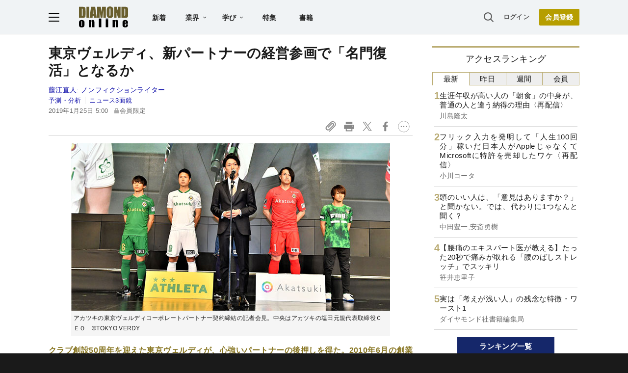

--- FILE ---
content_type: text/html; charset=utf-8
request_url: https://www.google.com/recaptcha/api2/aframe
body_size: 265
content:
<!DOCTYPE HTML><html><head><meta http-equiv="content-type" content="text/html; charset=UTF-8"></head><body><script nonce="cxgWrHuwj19ELHxay5JAGw">/** Anti-fraud and anti-abuse applications only. See google.com/recaptcha */ try{var clients={'sodar':'https://pagead2.googlesyndication.com/pagead/sodar?'};window.addEventListener("message",function(a){try{if(a.source===window.parent){var b=JSON.parse(a.data);var c=clients[b['id']];if(c){var d=document.createElement('img');d.src=c+b['params']+'&rc='+(localStorage.getItem("rc::a")?sessionStorage.getItem("rc::b"):"");window.document.body.appendChild(d);sessionStorage.setItem("rc::e",parseInt(sessionStorage.getItem("rc::e")||0)+1);localStorage.setItem("rc::h",'1769458345872');}}}catch(b){}});window.parent.postMessage("_grecaptcha_ready", "*");}catch(b){}</script></body></html>

--- FILE ---
content_type: text/html; charset=utf-8
request_url: https://diamond.jp/list/static/load_content/ranking?data=sub-hourly5
body_size: 319
content:
<div class="list-box ranking">
  <a id="ranking-hourly-1" href="/articles/-/381561">
    <div class="item-text">
      <div class="item-title">生涯年収が高い人の「朝食」の中身が、普通の人と違う納得の理由〈再配信〉</div>
      <div class="sub author">川島隆太</div>
    </div>
  </a>
  <a id="ranking-hourly-2" href="/articles/-/381562">
    <div class="item-text">
      <div class="item-title">フリック入力を発明して「人生100回分」稼いだ日本人がAppleじゃなくてMicrosoftに特許を売却したワケ〈再配信〉</div>
      <div class="sub author">小川コータ</div>
    </div>
  </a>
  <a id="ranking-hourly-3" href="/articles/-/380957">
    <div class="item-text">
      <div class="item-title">頭のいい人は、「意見はありますか？」と聞かない。では、代わりに1つなんと聞く？</div>
      <div class="sub author">中田豊一,安斎勇樹</div>
    </div>
  </a>
  <a id="ranking-hourly-4" href="/articles/-/382123">
    <div class="item-text">
      <div class="item-title">【腰痛のエキスパート医が教える】たった20秒で痛みが取れる「腰のばしストレッチ」でスッキリ</div>
      <div class="sub author">笹井恵里子</div>
    </div>
  </a>
  <a id="ranking-hourly-5" href="/articles/-/381990">
    <div class="item-text">
      <div class="item-title">実は「考えが浅い人」の残念な特徴・ワースト1</div>
      <div class="sub author">ダイヤモンド社書籍編集局</div>
    </div>
  </a>
</div>


--- FILE ---
content_type: text/javascript;charset=utf-8
request_url: https://api.cxense.com/public/widget/data?json=%7B%22context%22%3A%7B%22referrer%22%3A%22%22%2C%22categories%22%3A%7B%22testgroup%22%3A%2267%22%7D%2C%22parameters%22%3A%5B%7B%22key%22%3A%22userState%22%2C%22value%22%3A%22anon%22%7D%2C%7B%22key%22%3A%22newuser%22%2C%22value%22%3A%22true%22%7D%2C%7B%22key%22%3A%22hour%22%2C%22value%22%3A%2220%22%7D%2C%7B%22key%22%3A%22wday%22%2C%22value%22%3A%22Mon%22%7D%2C%7B%22key%22%3A%22MEMBERSHIP_TYPE%22%2C%22value%22%3A%22NONE%22%7D%2C%7B%22key%22%3A%22IS_LASTPAGE%22%2C%22value%22%3A%22false%22%7D%2C%7B%22key%22%3A%22testgroup%22%2C%22value%22%3A%2267%22%7D%5D%2C%22autoRefresh%22%3Afalse%2C%22url%22%3A%22https%3A%2F%2Fdiamond.jp%2Farticles%2F-%2F191888%22%2C%22browserTimezone%22%3A%220%22%7D%2C%22widgetId%22%3A%223e4faf8eef75b98271fbae799dbd230e72b6a549%22%2C%22user%22%3A%7B%22ids%22%3A%7B%22usi%22%3A%22mkvlt7uuy74hmhon%22%7D%7D%2C%22prnd%22%3A%22mkvlt7uu8ofqt0xj%22%7D&media=javascript&sid=1152128808813224045&widgetId=3e4faf8eef75b98271fbae799dbd230e72b6a549&resizeToContentSize=true&useSecureUrls=true&usi=mkvlt7uuy74hmhon&rnd=1135214568&prnd=mkvlt7uu8ofqt0xj&tzo=0&callback=cXJsonpCB2
body_size: 2722
content:
/**/
cXJsonpCB2({"httpStatus":200,"response":{"items":[{"recs-articleid":"305773","dominantimage":"https://dol.ismcdn.jp/mwimgs/c/a/-/img_ca4b2b38731545a39377ac1c1f523c3c299632.jpg","dominantthumbnail":"https://content-thumbnail.cxpublic.com/content/dominantthumbnail/2073c7ea3ad5d1133320776527ff7b314273c1ad.jpg?69704098","description":"日本の宿泊施設市場が苦境に陥って以降、不動産仲介業者には中国人富裕層から「旅館を買収したい」という問い合わせが急増している。旅館のオーナーになって稼ぎたいというのは建前。本音では「不動産より欲しいものが二つある」。","campaign":"undefined","testId":"10","id":"2073c7ea3ad5d1133320776527ff7b314273c1ad","placement":"6","collection":"金鍵記事（過去2年～）","title":"中国人富裕層が日本の旅館買収を狙う本当の理由「不動産より欲しいものが2つある」","click_url":"https://api.cxense.com/public/widget/click/[base64]","url":"https://diamond.jp/articles/-/305773"},{"recs-articleid":"228783","dominantimage":"https://dol.ismcdn.jp/mwimgs/6/b/-/img_6b20208063f6775d05bab09f16f56085298330.jpg","dominantthumbnail":"https://content-thumbnail.cxpublic.com/content/dominantthumbnail/bbea75220c060eee8fac36735c9b712941e28c75.jpg?6970ce88","description":"24時間営業を巡る加盟店との対立、セブンペイ、無断発注......。コンビニ業界の王者セブン-イレブン・ジャパンの問題は、単なる“不祥事”の連続ではない。ビジネスモデルの根本的な見直しが求められているにもかかわらず、手をこまねいている“麻痺”状態の現経営陣。現場社員はノルマ達成のため暴走を続け、セブンの劣化に歯止めがかからない状況に陥っている。","campaign":"undefined","testId":"10","id":"bbea75220c060eee8fac36735c9b712941e28c75","placement":"6","collection":"金鍵記事（過去2年～）","title":"セブンの劣化が止まらない!経営中枢は麻痺、現場社員は暴走の悲惨な実態","click_url":"https://api.cxense.com/public/widget/click/[base64]","url":"https://diamond.jp/articles/-/228783"}],"template":"<!--%\n  var items = data.response.items;\n  for (var i = 0; i < items.length; i++) {\n    var item = items[i];\n%-->\n<a tmp:id=\"{{cX.CCE.clickTracker(item)}}\" tmp:href=\"{{item.url}}\" class=\"g-click item-title\">{{item.title}}</a>\n<!--% } %-->\n","style":"","prnd":"mkvlt7uu8ofqt0xj"}})

--- FILE ---
content_type: text/javascript
request_url: https://rumcdn.geoedge.be/7be43ed0-1399-41ac-8312-d295ab48dced/grumi.js
body_size: 54568
content:
var grumiInstance = window.grumiInstance || { q: [] };
(function createInstance (window, document, options = { shouldPostponeSample: false }) {
	!function r(i,o,a){function s(n,e){if(!o[n]){if(!i[n]){var t="function"==typeof require&&require;if(!e&&t)return t(n,!0);if(c)return c(n,!0);throw new Error("Cannot find module '"+n+"'")}e=o[n]={exports:{}};i[n][0].call(e.exports,function(e){var t=i[n][1][e];return s(t||e)},e,e.exports,r,i,o,a)}return o[n].exports}for(var c="function"==typeof require&&require,e=0;e<a.length;e++)s(a[e]);return s}({1:[function(e,t,n){var r=e("./config.js"),i=e("./utils.js");t.exports={didAmazonWin:function(e){var t=e.meta&&e.meta.adv,n=e.preWinningAmazonBid;return n&&(t=t,!i.isEmptyObj(r.amazonAdvIds)&&r.amazonAdvIds[t]||(t=e.tag,e=n.amzniid,t.includes("apstag.renderImp(")&&t.includes(e)))},setAmazonParametersToSession:function(e){var t=e.preWinningAmazonBid;e.pbAdId=void 0,e.hbCid=t.crid||"N/A",e.pbBidder=t.amznp,e.hbCpm=t.amznbid,e.hbVendor="A9",e.hbTag=!0}}},{"./config.js":5,"./utils.js":24}],2:[function(e,t,n){var l=e("./session"),r=e("./urlParser.js"),m=e("./utils.js"),i=e("./domUtils.js").isIframe,f=e("./htmlParser.js"),g=e("./blackList").match,h=e("./ajax.js").sendEvent,o=".amazon-adsystem.com",a="/dtb/admi",s="googleads.g.doubleclick.net",e="/pagead/",c=["/pagead/adfetch",e+"ads"],d=/<iframe[^>]*src=['"]https*:\/\/ads.\w+.criteo.com\/delivery\/r\/.+<\/iframe>/g,u={};var p={adsense:{type:"jsonp",callbackName:"a"+ +new Date,getJsUrl:function(e,t){return e.replace("output=html","output=json_html")+"&callback="+t},getHtml:function(e){e=e[m.keys(e)[0]];return e&&e._html_},shouldRender:function(e){var e=e[m.keys(e)[0]],t=e&&e._html_,n=e&&e._snippet_,e=e&&e._empty_;return n&&t||e&&t}},amazon:{type:"jsonp",callbackName:"apstag.renderImp",getJsUrl:function(e){return e.replace("/admi?","/admj?").replace("&ep=%7B%22ce%22%3A%221%22%7D","")},getHtml:function(e){return e.html},shouldRender:function(e){return e.html}},criteo:{type:"js",getJsHtml:function(e){var t,n=e.match(d);return n&&(t=(t=n[0].replace(/iframe/g,"script")).replace(/afr.php|display.aspx/g,"ajs.php")),e.replace(d,t)},shouldRender:function(e){return"loading"===e.readyState}}};function y(e){var t,n=e.url,e=e.html;return n&&((n=r.parse(n)).hostname===s&&-1<c.indexOf(n.pathname)&&(t="adsense"),-1<n.hostname.indexOf(o))&&-1<n.pathname.indexOf(a)&&(t="amazon"),(t=e&&e.match(d)?"criteo":t)||!1}function v(r,i,o,a){e=i,t=o;var e,t,n,s=function(){e.src=t,h({type:"adfetch-error",meta:JSON.stringify(l.meta)})},c=window,d=r.callbackName,u=function(e){var t,n=r.getHtml(e),e=(l.bustedUrl=o,l.bustedTag=n,r.shouldRender(e));t=n,(t=f.parse(t))&&t.querySelectorAll&&(t=m.map(t.querySelectorAll("[src], [href]"),function(e){return e.src||e.href}),m.find(t,function(e){return g(e).match}))&&h({type:"adfetch",meta:JSON.stringify(l.meta)}),!a(n)&&e?(t=n,"srcdoc"in(e=i)?e.srcdoc=t:((e=e.contentWindow.document).open(),e.write(t),e.close())):s()};for(d=d.split("."),n=0;n<d.length-1;n++)c[d[n]]={},c=c[d[n]];c[d[n]]=u;var u=r.getJsUrl(o,r.callbackName),p=document.createElement("script");p.src=u,p.onerror=s,p.onload=function(){h({type:"adfetch-loaded",meta:JSON.stringify(l.meta)})},document.scripts[0].parentNode.insertBefore(p,null)}t.exports={shouldBust:function(e){var t,n=e.iframe,r=e.url,e=e.html,r=(r&&n&&(t=i(n)&&!u[n.id]&&y({url:r}),u[n.id]=!0),y({html:e}));return t||r},bust:function(e){var t=e.iframe,n=e.url,r=e.html,i=e.doc,o=e.inspectHtml;return"jsonp"===(e=p[y(e)]).type?v(e,t,n,o):"js"===e.type?(t=i,n=r,i=(o=e).getJsHtml(n),l.bustedTag=n,!!o.shouldRender(t)&&(t.write(i),!0)):void 0},checkAndBustFriendlyAmazonFrame:function(e,t){(e=e.defaultView&&e.defaultView.frameElement&&e.defaultView.frameElement.id)&&e.startsWith("apstag")&&(l.bustedTag=t)}}},{"./ajax.js":3,"./blackList":4,"./domUtils.js":8,"./htmlParser.js":13,"./session":21,"./urlParser.js":23,"./utils.js":24}],3:[function(e,t,n){var i=e("./utils.js"),o=e("./config.js"),r=e("./session.js"),a=e("./domUtils.js"),s=e("./jsUtils.js"),c=e("./methodCombinators.js").before,d=e("./tagSelector.js").getTag,u=e("./constants.js"),e=e("./natives.js"),p=e.fetch,l=e.XMLHttpRequest,m=e.Request,f=e.TextEncoder,g=e.postMessage,h=[];function y(e,t){e(t)}function v(t=null){i.forEach(h,function(e){y(e,t)}),h.push=y}function b(e){return e.key=r.key,e.imp=e.imp||r.imp,e.c_ver=o.c_ver,e.w_ver=r.wver,e.w_type=r.wtype,e.b_ver=o.b_ver,e.ver=o.ver,e.loc=location.href,e.ref=document.referrer,e.sp=r.sp||"dfp",e.cust_imp=r.cust_imp,e.cust1=r.meta.cust1,e.cust2=r.meta.cust2,e.cust3=r.meta.cust3,e.caid=r.meta.caid,e.scriptId=r.scriptId,e.crossOrigin=!a.isSameOriginWin(top),e.debug=r.debug,"dfp"===r.sp&&(e.qid=r.meta.qid),e.cdn=o.cdn||void 0,o.accountType!==u.NET&&(e.cid=r.meta&&r.meta.cr||123456,e.li=r.meta.li,e.ord=r.meta.ord,e.ygIds=r.meta.ygIds),e.at=o.accountType.charAt(0),r.hbTag&&(e.hbTag=!0,e.hbVendor=r.hbVendor,e.hbCid=r.hbCid,e.hbAdId=r.pbAdId,e.hbBidder=r.pbBidder,e.hbCpm=r.hbCpm,e.hbCurrency=r.hbCurrency),"boolean"==typeof r.meta.isAfc&&(e.isAfc=r.meta.isAfc,e.isAmp=r.meta.isAmp),r.meta.hasOwnProperty("isEBDA")&&"%"!==r.meta.isEBDA.charAt(0)&&(e.isEBDA=r.meta.isEBDA),r.pimp&&"%_pimp%"!==r.pimp&&(e.pimp=r.pimp),void 0!==r.pl&&(e.preloaded=r.pl),e.site=r.site||a.getTopHostname(),e.site&&-1<e.site.indexOf("safeframe.googlesyndication.com")&&(e.site="safeframe.googlesyndication.com"),e.isc=r.isc,r.adt&&(e.adt=r.adt),r.isCXM&&(e.isCXM=!0),e.ts=+new Date,e.bdTs=o.bdTs,e}function w(t,n){var r=[],e=i.keys(t);return void 0===n&&(n={},i.forEach(e,function(e){void 0!==t[e]&&void 0===n[e]&&r.push(e+"="+encodeURIComponent(t[e]))})),r.join("&")}function E(e){e=i.removeCaspr(e),e=r.doubleWrapperInfo.isDoubleWrapper?i.removeWrapperXMP(e):e;return e=4e5<e.length?e.slice(0,4e5):e}function j(t){return function(){var e=arguments[0];return e.html&&(e.html=E(e.html)),e.tag&&(e.tag=E(e.tag)),t.apply(this,arguments)}}e=c(function(e){var t;e.hasOwnProperty("byRate")&&!e.byRate||(t=a.getAllUrlsFromAllWindows(),"sample"!==e.r&&"sample"!==e.bdmn&&t.push(e.r),e[r.isPAPI&&"imaj"!==r.sp?"vast_content":"tag"]=d(),e.urls=JSON.stringify(t),e.hc=r.hc,e.vastUrls=JSON.stringify(r.vastUrls),delete e.byRate)}),c=c(function(e){e.meta=JSON.stringify(r.meta),e.client_size=r.client_size});function A(e,t){var n=new l;n.open("POST",e),n.setRequestHeader("Content-type","application/x-www-form-urlencoded"),n.send(w(t))}function O(t,e){return o=e,new Promise(function(t,e){var n=(new f).encode(w(o)),r=new CompressionStream("gzip"),i=r.writable.getWriter();i.write(n),i.close(),new Response(r.readable).arrayBuffer().then(function(e){t(e)}).catch(e)}).then(function(e){e=new m(t,{method:"POST",body:e,mode:"no-cors",headers:{"Content-type":"application/x-www-form-urlencoded","Accept-Language":"gzip"}});p(e)});var o}function _(e,t){p&&window.CompressionStream?O(e,t).catch(function(){A(e,t)}):A(e,t)}function T(e,t){!r.hasFrameApi||r.frameApi||r.isSkipFrameApi?_(e,t):g.call(r.targetWindow,{key:r.key,request:{url:e,data:t}},"*")}r.frameApi&&r.targetWindow.addEventListener("message",function(e){var t=e.data;t.key===r.key&&t.request&&(_((t=t.request).url,t.data),e.stopImmediatePropagation())});var I,x={};function k(r){return function(n){h.push(function(e){if(e&&e(n),n=b(n),-1!==r.indexOf(o.reportEndpoint,r.length-o.reportEndpoint.length)){var t=r+w(n,{r:!0,html:!0,ts:!0});if(!0===x[t]&&!(n.rbu||n.is||3===n.rdType||n.et))return}x[t]=!0,T(r,n)})}}let S="https:",C=S+o.apiUrl+o.reportEndpoint;t.exports={sendInit:s.once(c(k(S+o.apiUrl+o.initEndpoint))),sendReport:e(j(k(S+o.apiUrl+o.reportEndpoint))),sendError:k(S+o.apiUrl+o.errEndpoint),sendDebug:k(S+o.apiUrl+o.dbgEndpoint),sendStats:k(S+o.apiUrl+(o.statsEndpoint||"stats")),sendEvent:(I=k(S+o.apiUrl+o.evEndpoint),function(e,t){var n=o.rates||{default:.004},t=t||n[e.type]||n.default;Math.random()<=t&&I(e)}),buildRbuReport:e(j(b)),sendRbuReport:T,processQueue:v,processQueueAndResetState:function(){h.push!==y&&v(),h=[]},setReportsEndPointAsFinished:function(){x[C]=!0},setReportsEndPointAsCleared:function(){delete x[C]}}},{"./config.js":5,"./constants.js":6,"./domUtils.js":8,"./jsUtils.js":14,"./methodCombinators.js":16,"./natives.js":17,"./session.js":21,"./tagSelector.js":22,"./utils.js":24}],4:[function(e,t,n){var d=e("./utils.js"),r=e("./config.js"),u=e("./urlParser.js"),i=r.domains,o=r.clkDomains,e=r.bidders,a=r.patterns.wildcards;var s,p={match:!1};function l(e,t,n){return{match:!0,bdmn:e,ver:t,bcid:n}}function m(e){return e.split("").reverse().join("")}function f(n,e){var t,r;return-1<e.indexOf("*")?(t=e.split("*"),r=-1,d.every(t,function(e){var e=n.indexOf(e,r+1),t=r<e;return r=e,t})):-1<n.indexOf(e)}function g(e,t,n){return d.find(e,t)||d.find(e,n)}function h(e){return e&&"1"===e.charAt(0)}function c(c){return function(e){var n,r,i,e=u.parse(e),t=e&&e.hostname,o=e&&[e.pathname,e.search,e.hash].join("");if(t){t=[t].concat((e=(e=t).split("."),d.fluent(e).map(function(e,t,n){return n.shift(),n.join(".")}).val())),e=d.map(t,m),t=d.filter(e,function(e){return void 0!==c[e]});if(t&&t.length){if(e=d.find(t,function(e){return"string"==typeof c[e]}))return l(m(e),c[e]);var a=d.filter(t,function(e){return"object"==typeof c[e]}),s=d.map(a,function(e){return c[e]}),e=d.find(s,function(t,e){return r=g(d.keys(t),function(e){return f(o,e)&&h(t[e])},function(e){return f(o,e)}),n=m(a[e]),""===r&&(e=s[e],i=l(n,e[r])),r});if(e)return l(n,e[r],r);if(i)return i}}return p}}function y(e){e=e.substring(2).split("$");return d.map(e,function(e){return e.split(":")[0]})}t.exports={match:function(e,t){var n=c(i);return t&&"IFRAME"===t.toUpperCase()&&(t=c(o)(e)).match?(t.rdType=2,t):n(e)},matchHB:(s=c(e),function(e){var e=e.split(":"),t=e[0],e=e[1],e="https://"+m(t+".com")+"/"+e,e=s(e);return e.match&&(e.bdmn=t),e}),matchAgainst:c,matchPattern:function(t){var e=g(d.keys(a),function(e){return f(t,e)&&h(a[e])},function(e){return f(t,e)});return e?l("pattern",a[e],e):p},isBlocking:h,getTriggerTypes:y,removeTriggerType:function(e,t){var n,r=(i=y(e.ver)).includes(t),i=1<i.length;return r?i?(e.ver=(n=t,(r=e.ver).length<2||"0"!==r[0]&&"1"!==r[0]||"#"!==r[1]||(i=r.substring(0,2),1===(t=r.substring(2).split("$")).length)?r:0===(r=t.filter(function(e){var t=e.indexOf(":");return-1===t||e.substring(0,t)!==n})).length?i.slice(0,-1):i+r.join("$")),e):p:e}}},{"./config.js":5,"./urlParser.js":23,"./utils.js":24}],5:[function(e,t,n){t.exports={"ver":"0.1","b_ver":"0.5.480","blocking":true,"rbu":0,"silentRbu":0,"signableHosts":[],"onRbu":1,"samplePercent":0,"debug":true,"accountType":"publisher","impSampleRate":0.007,"statRate":0.05,"apiUrl":"//gw.geoedge.be/api/","initEndpoint":"init","reportEndpoint":"report","statsEndpoint":"stats","errEndpoint":"error","dbgEndpoint":"debug","evEndpoint":"event","filteredAdvertisersEndpoint":"v1/config/filtered-advertisers","rdrBlock":true,"ipUrl":"//rumcdn.geoedge.be/grumi-ip.js","altTags":[],"hostFilter":[],"maxHtmlSize":0.4,"reporting":true,"advs":{},"creativeWhitelist":{},"heavyAd":false,"cdn":"cloudfront","domains":{"moc.betasam.sj":"1#1:64837","evil.sllawnajortitna":"1#1:64837","tra.tfirnimul":"1#1:64837","knil.ppa.t2xk":"1#1:64837","moc.ur.kculagem":"1#1:64837","moc.dnmbs.ue.bi":"1#1:64837","ecaps.zkzr24vbli":"1#1:64837","ten.dferuza.10z.2eybzhxerhgbjgca-rle":"1#1:64837","oi.vdarda.ipa":"1#1:64837","moc.ppatcaerym.sj":"1#1:64837","ved.segap.avatrekcolbda":"1#1:64837","ten.tnorfduolc.zjnukhvghq9o2d":"1#1:64837","ofni.og7etadpu":"1#1:64837","moc.4202-ylloj-atled":"1#1:64837","moc.rekcolbdaraelc":"1#1:64837","ppa.naecolatigidno.iid9v-ppa-hsifrats":"1#1:64837","pohs.elasxoblevart.www":"1#1:64837","moc.betasam":"1#1:64837","ed.etueh-ssuneg.www":"1#1:64837","ni.gniklaicos.www":"1#1:64837","moc.eseurddlihcsnoissim":"1#1:64837","uoyc.62swenyraunaj":"1#1:64837","moc.yojnednatrilf":"1#1:64837","ni.oc.yfirevnamuh.0taa3a37ccbuh0o3hr5d":"1#1:64837","moc.eruza.ppaduolc.tsewnapaj.620pmpj":"1#1:64837","etis.sretlehigid":"1#1:64837","bulc.88pivtt.www":"1#1:64837","etis.emaglover":"1#1:64837","ten.swodniw.eroc.bew.31z.3110623033e3033e3033e":"1#1:64837","moc.yliadnoitavonnitrams.ziuq":"1#1:64837","moc.taemlufwa":"1#1:64837","moc.pmujtellaw.muimerp":"1#1:64837","ed.nizagam-rekrew-mieh":"1#1:64837","oi.wolfbew.vkp-kcirt-meseid-tim":"1#1:64837","moc.snoitavonersdnalhgih":"1#1:64837","ni.oc.skrowegdirbavon.0j2vs937ccbuhgabbr5d":"1#1:64837","moc.laivarom":"1#1:64837","etis.emag-ver":"1#1:64837","ni.oc.yfirevnamuh.087c4a37ccbuh8rrir5d":"1#1:64837","orp.natitrubla":"1#1:64837","enilno.treomug":"1#1:64837","orp.somidocrep":"1#1:64837","cc.emagilij321":"1#1:64837","ni.oc.yfirevnamuh.04shd937ccbuh8s4rq5d":"1#1:64837","pohs.ximaor":"1#1:64837","moc.tiehdnusegnerreh.golb":"1#1:64837","ed.nessiw-tiehdnuseg":"1#1:64837","moc.edioryht-noissim":"1#1:64837","moc.sillenoram.www":"1#1:64837","gro.egap-tsaf.ainoma":"1#1:64837","moc.wef-lufhtiaf":"1#1:64837","kcilc.elatihcra":"1#1:64837","etis.erulibomwolf.248481pl":"1#1:64837","moc.koohenildaer.apl":"1#1:64837","moc.atnacmides":"1#1:64837","evil.ytirucesevisnefedcp":"1#1:64837","ppa.naecolatigidno.it2du-2-ppa-nihcru":"1#1:64837","moc.hsilbupdagnitekram":"1#1:64837","moc.daczub.citats-cs":"1#1:64837","moc.evawreviri":"1#1:64837","moc.gatbm.ndc":"1#1:64837","moc.kcaskcurazile":"1#1:64837","pot.buhrider":"1#1:64837","ofni.htaprider.2su-og":"1#1:64837","knil.ppa.ifos":"1#1:64837","ten.hcetiaor.gnikcart":"1#1:64837","moc.ridergnorts":"1#1:64837","kni.hcetgniruces":"1#1:64837","moc.remmahsuez":"1#1:64837","ten.hlatot.ognalos":"1#1:64837","pohs.okimaor":"1#1:64837","ten.skreprallod":"1#1:64837","moc.ereitsuah-ednuseg.golb.www":"1#1:64837","moc.anadlognom.nelborf":"1#1:64837","ppa.naecolatigidno.ttjn9-ppa-supotco":"1#1:64837","zyx.levanrod":"1#1:64837","wp.aonilew.su":"1#1:64837","moc.laeverstifeneb.www":"1#1:64837","uci.mrofhcem":"1#1:64837","evil.lanruoj-atsiv":"1#1:64837","niw.u96ocnip":"1#1:64837","moc.olcsyak":"1#1:64837","moc.enizagam-ks.www":"1#1:64837","moc.ecivda-ytuaeb-snemow":"1#1:64837","moc.orpesees":"1#1:64837","moc.xrevarb":"1#1:64837","moc.golbotsevol.noilecca":"1#1:64837","moc.cllwowstif.yreviled":"1#1:64837","wp.aonilew.ku":"1#1:64837","moc.evitcapetsrehtaef":"1#1:64837","moc.setab-acgr-gnoht":"1#1:64837","moc.sdaolnwod-tnetnoc-ssecca":"1#1:64837","ten.swodniw.eroc.bew.31z.pohserutinrufeno":"1#1:64837","moc.eruza.ppaduolc.tsewnapaj.1sspoj":"1#1:64837","moc.kniledonhcet.gujj9937ccbuh8itnq5d":"1#1:64837","ni.oc.yfirevnamuh.0bnji937ccbuh0or2r5d":"1#1:64837","moc.gnavcas":"1#1:64837","ni.oc.kcilctobor.gonr4a37ccbuhoqqjr5d":"1#1:64837","ni.oc.yfirevnamuh.0om45a37ccbuh077kr5d":"1#1:64837","kcilc.reukofep.ue":"1#1:64837","zzub.najseldinnrael":"1#1:64837","ten.tnorfduolc.5w8s2qxrbvwy1d":"1#1:64837","moc.xdanoev.20-xda":"1#1:64837","moc.ruzah-konib.3rt":"1#1:64837","moc.sleehwyk.sj":"1#1:64837","moc.300ygolonhcet-gnivres.krt":"1#1:64837","moc.0101rolocotohp":"1#1:64837","ecaps.binomrah":"1#1:64837","moc.sleehwyk":"1#1:64837","oi.citamdib.711sda":"1#1:64837","moc.tsez-ocip":"1#1:64837","ppa.naecolatigidno.vsdzk-ppa-yargnits":"1#1:64837","moc.9r6k5m":"1#1:64837","moc.sdhvkcr":"1#1:64837","moc.gnilgnotjz":"1#1:64837","moc.utomz":"1#1:64837","ppa.naecolatigidno.wi4gh-ppa-nottub-ppastahw":"1#1:64837","moc.euqituobsallas.www":"1#1:64837","moc.redrawrofecar.441075-tsetal":"1#1:64837","pot.s5d.www":"1#1:64837","ten.swodniw.eroc.bolb.zbnckgflfqcmchulybxj6104":"1#1:64837","moc.hcet-dnuoforp-liam":"1#1:64837","ten.kh-emoheruces":"1#1:64837","ppa.naecolatigidno.5l2jy-ppa-hsifdlog":"1#1:64837","ni.oc.yfirevnamuh.g0o2e937ccbuhodnrq5d":"1#1:64837","moc.ylognez.www":"1#1:64837","moc.euqituobirani.www":"1#1:64837","moc.nedleh-kcehc":"1#1:64837","moc.gniddebdetartseb":"1#1:64837","xm.x-1":"1#1:64837","orp.fataceyarp":"1#1:64837","moc.su-erotsijd":"1#1:64837","ni.oc.yfirevnamuh.0ksc2937ccbuh8c5iq5d":"1#1:64837","ni.oc.yfirevnamuh.g4n12937ccbuho3rhq5d":"1#1:64837","moc.doowdhgjz":"1#1:64837","evil.kuytirucesdetavitcacp":"1#1:64837","kcilc.emosewafonoino.tcerid":"1#1:64837","ni.oc.kcilctobor.g4jm4a37ccbuhorhjr5d":"1#1:64837","ten.metelliavuort":"1#1:64837","moc.sgtke.ndc":"1#1:64837","moc.oeevo.sda.401sda":"1#1:64837","ofni.htaprider.2ue-og":"1#1:64837","moc.btrosdaeuh.4v-tsaesu-btr":"1#1:64837","pot.832uz":"1#1:64837","moc.swentsunk.sj":"1#1:64837","moc.erotsyalpmlap.2ndc":"1#1:64837","moc.dib-yoj.ed-pmi-vda":"1#1:64837","moc.crasmetsys.sj":"1#1:64837","cc.lllla4nuf.yalp":"1#1:64837","ten.eralgda.enigne.3ettemocda":"1#1:64837","ni.oc.yfirevnamuh.05t4d937ccbuhgnnqq5d":"1#1:64837","ni.oc.kcilctobor.0854d937ccbuhganqq5d":"1#1:64837","ni.oc.yfirevnamuh.gtpje937ccbuhgocsq5d":"1#1:64837","moc.tuaxfta":"1#1:64837","moc.stnalpss":"1#1:64837","moc.pjsemagommpot":"1#1:64837","orp.ocsiditsap":"1#1:64837","ppa.naecolatigidno.aifkt-ppa-laroc":"1#1:64837","wp.aonilew.ac":"1#1:64837","moc.strelateiuq.spit":"1#1:64837","enilno.sepicerecips":"1#1:64837","enilno.ecartohce":"1#1:64837","moc.avoni-erots.ktr":"1#1:64837","moc.eroctthgirb":"1#1:64837","evil.selohwsokom":"1#1:64837","pohs.lacinhcetbewdelggot":"1#1:64837","moc.evolhcttam.nvldbx":"1#1:64837","moc.744m":"1#1:64837","ni.oc.yfirevnamuh.024ve937ccbuh8stsq5d":"1#1:64837","moc.stekram-suineg.www":"1#1:64837","ed.nnamreuank":"1#1:64837","zyx.czf8ns92.ipa":"1#1:64837","moc.secapsnaecolatigid.1arf.4-ffdmo":"1#1:64837","moc.spitytirucesecived.spit":"1#1:64837","moc.latrophcetegdirb.05tf4a37ccbuhgm4jr5d":"1#1:64837","kcilc.mhtirogla-hsac":"1#1:64837","ni.oc.yfirevnamuh.gtn25a37ccbuhge2kr5d":"1#1:64837","enilno.eracswapemirp":"1#1:64837","ni.oc.yfirevnamuh.g65o6a37ccbuh8evkr5d":"1#1:64837","ur.vokirb":"1#1:64837","ten.swodniw.eroc.bolb.892oandoasjdnajodsajds":"1#1:64837","ur.nodynnus.www":"1#1:64837","moc.htapbomeb.e6oo9":"1#1:64837","moc.xmeertsngised.apl":"1#1:64837","ni.oc.yfirevnamuh.0dbjd937ccbuho76rq5d":"1#1:64837","ed.tiehdnuseg-netnemusnok.thcireb":"1#1:64837","moc.uoy-dna-erac.segap":"1#1:64837","moc.golbotsevol.ainoma":"1#1:64837","pohs.erotsorb":"1#1:64837","kcilc.arutniap":"1#1:64837","zyx.emagpupop.mejsdzhc-emag":"1#1:64837","moc.nevahkoobezeeuv":"1#1:64837","enilno.01rf-am":"1#1:64837","ni.oc.kcilctobor.grqo4a37ccbuhgskjr5d":"1#1:64837","orp.aitillom-77ecnanif":"1#1:64837","gro.lnnorbdleg":"1#1:64837","ppa.naecolatigidno.dzff3-2-ppa-nwarp-gnik":"1#1:64837","ofni.norfssepsz.op":"1#1:64837","zyx.vdaelacs.rkcrt":"1#1:64837","ten.dferuza.10z.xafewf3eed7dxbdd-vic":"1#1:64837","ecaps.uecneiliser":"1#1:64837","moc.ketuz-mivah.3rt":"1#1:64837","moc.fagsunob":"1#1:64837","zyx.ubdstr":"1#1:64837","moc.ecarsussap.753175-tsetal":"1#1:64837","moc.sdaderk":"1#1:64837","ecaps.poimom":"1#1:64837","enilno.kcartgma.kcart":"1#1:64837","ten.tnorfduolc.a7ftfuq9zux42d":"1#1:64837","ni.oc.yfirevnamuh.03eba937ccbuho1goq5d":"1#1:64837","moc.icnivcp":"1#1:64837","moc.sgolb-dlrow":"1#1:64837","evil.erucesevisnefedcp":"1#1:64837","ed.tobegna-muz-hcafnie":"1#1:64837","moc.hgihfr":"1#1:64837","gro.ptfym.sf-ld":"1#1:64837","ecaps.seyrotaiva":"1#1:64837","moc.swenwonetad":"1#1:64837","moc.dleihsnepo.su":"1#1:64837","orp.yeheulav":"1#1:64837","moc.ppaukoreh.27b05f12efbf-kaerf-tif":"1#1:64837","ten.swodniw.eroc.bew.31z.ahyfrusu6210gninrawsuriv":"1#1:64837","moc.kshtgil.www":"1#1:64837","moc.latrophcetegdirb.g0qs5937ccbuhgp5lq5d":"1#1:64837","moc.hcet-dnuoforp-liam.73":"1#1:64837","erots.yliadyawaevig":"1#1:64837","moc.cllnolasylppusytuaeb.esuoherots":"1#1:64837","moc.setonsenihsnus":"1#1:64837","moc.daorytyt.www":"1#1:64837","pot.kmsy3ho":"1#1:64837","moc.asutroperssenllew":"1#1:64837","moc.urugkcahefil.www":"1#1:64837","ten.etis-taerg.ainoma":"1#1:64837","moc.ybraen-slrig.www":"1#1:64837","ppa.naecolatigidno.eetrv-ppa-nihcru":"1#1:64837","moc.enozkepngised.apl":"1#1:64837","moc.spitnoitcetorpecived.spit":"1#1:64837","maerts.avon-ia":"1#1:64837","moc.ecnattimer-noznif":"1#1:64837","kcilc.rotevlev":"1#1:64837","ur.nodynnus":"1#1:64837","ten.swodniw.eroc.bew.31z.al9twjsu6210gninrawsuriv":"1#1:64837","orp.subitatissecen-77ecnanif":"1#1:64837","moc.su-erotsijd.www":"1#1:64837","ni.oc.yfirevnamuh.07c5e937ccbuh8sqrq5d":"1#1:64837","moc.ytnehcyeb.www":"1#1:64837","gro.egap-tsaf.modneuq":"1#1:64837","moc.nesemirpadanac":"1#1:64837","oi.wolfbew.kcirt-tfilneppert":"1#1:64837","ten.eerf4yalp.su":"1#1:64837","ur.46lavirp":"1#1:64837","erots.airamirpaiug":"1#1:64837","pohs.efisdr":"1#1:64837","evil.96r9g":"1#1:64837","kcilc.oenteks":"1#1:64837","enilno.yenruojssenllewdnim":"1#1:64837","moc.eracacnedlog":"1#1:64837","moc.wolffthgisnidaer":"1#1:64837","moc.pamnu-sniht":"1#1:64837","moc.iahterotsyalp.dw8n":"1#1:64837","moc.yralas-noznif":"1#1:64837","orp.tis-77ecnanif":"1#1:64837","ten.dferuza.10z.fc7cmdkfeeva0hya-eex":"1#1:64837","oi.citamdib.201sda":"1#1:64837","moc.as.krapsykcul":"1#1:64837","zyx.c0i":"1#1:64837","moc.semit-lacitcat":"1#1:64837","moc.gnifrus-tsaf.psd":"1#1:64837","eniw.tropbewlausac":"1#1:64837","moc.gnidemdevlohp":"1#1:64837","moc.btr-mueda.rekcart":"1#1:64837","ofni.htaprider.6su-og":"1#1:64837","moc.reirrabfrusefas":"1#1:64837","moc.tsdraugten":"1#1:64837","moc.nipshctilg":"1#1:64837","moc.6ndcmb.ndc":"1#1:64837","moc.zkbsda":"1#1:64837","moc.swentsunk":"1#1:64837","su.mroftalpda.ffrt":"1#1:64837","ni.oc.yfirevnamuh.0iqs3937ccbuh0ucjq5d":"1#1:64837","evil.noitcetorpbewwenerogcp":"1#1:64837","evil.nhjfyerp":"1#1:64837","hc.suxalag.www":"1#1:64837","moc.ppaedart":"1#1:64837","evil.kuytiruceseraccp":"1#1:64837","moc.redrawrofecar.611175-tsetal":"1#1:64837","moc.redrawrofecar.500175-tsetal":"1#1:64837","ni.oc.kcilctobor.gul75a37ccbuh0gdkr5d":"1#1:64837","moc.otrumalej":"1#1:64837","ten.swodniw.eroc.bew.31z.w7esmwsu6210gninrawsuriv":"1#1:64837","moc.lioelyas.www":"1#1:64837","ppa.naecolatigidno.8ib5b-4-ppa-retsyo":"1#1:64837","ni.oc.yfirevnamuh.g4lod937ccbuhg2crq5d":"1#1:64837","moc.enozrevocsiddaer":"1#1:64837","moc.sehsnait.ss":"1#1:64837","ecaps.yticerutam":"1#1:64837","moc.lanruoj-citemsoc":"1#1:64837","moc.erocsevil55dog.epl":"1#1:64837","ni.oc.kcilctobor.grtdi937ccbuhguk2r5d":"1#1:64837","ten.42loxinit":"1#1:64837","ni.oc.setagtcennoc.0gest937ccbuhgs0cr5d":"1#1:64837","moc.au26nortleq":"1#1:64837","moc.lixaniah":"1#1:64837","ten.tnorfduolc.u0rj41cofp351d":"1#1:64837","ni.oc.yfirevnamuh.0pdc4a37ccbuh0bsir5d":"1#1:64837","moc.etinuecnavda":"1#1:64837","enilno.noitantep":"1#1:64837","moc.wonyromemecnahne":"1#1:64837","kni.buhnoitulos.1fo":"1#1:64837","ten.swodniw.eroc.bew.31z.7z0yznsu6210gninrawsuriv":"1#1:64837","pohs.wtoudoudip":"1#1:64837","ten.dleifhtuosstsitned.www":"1#1:64837","etis.kcrtratsrets":"1#1:64837","gro.taerg-si.modneuq":"1#1:64837","moc.321eleipsommtseb":"1#1:64837","swen.redisnihtlaeh":"1#1:64837","moc.mucet-uabm-ymmot.og":"1#1:64837","ppa.naecolatigidno.ueowz-2-ppa-supotco":"1#1:64837","kcilc.kaoldas":"1#1:64837","ni.oc.yfirevnamuh.glkq6a37ccbuh865lr5d":"1#1:64837","moc.dhslbts.txe":"1#1:64837","enilno.egattocdoof":"1#1:64837","orp.buhtylana.ffa":"1#1:64837","moc.321eunevahcnif":"1#1:64837","moc.ofni-ytinifni.4v-ue-btr":"1#1:64837","moc.noisufsbup-sda.b-rekcart":"1#1:64837","moc.xinus-lepat.3rt":"1#1:64837","moc.aidemlatigidytiliga.4v-ue-btr":"1#1:64837","ecaps.hsiledaj.fni":"1#1:64837","ofni.htaprider.rtluv-og":"1#1:64837","moc.esnefedtsohgduolc":"1#1:64837","smetsys.draugefaselibom":"1#1:64837","moc.tokako":"1#1:64837","moc.gnifrus-tsaf":"1#1:64837","ofni.htaprider.7su-og":"1#1:64837","ten.noitpoqi":"1#1:64837","moc.noitaunitnocgnipoordelttek":"1#1:64837","moc.ndcsca":"1#1:64837","moc.ecarsussap.163175-tsetal":"1#1:64837","moc.redaol-tnetnoc.6":"1#1:64837","zyx.daibompxe":"1#1:64837","ofni.htaprider.4su-og":"1#1:64837","ecaps.iremirtiv":"1#1:64837","moc.lohsc.sj":"1#1:64837","ten.tnorfduolc.oemwngu0ijm12d":"1#1:64837","ofni.96ims":"1#1:64837","moc.ti-ppaia-orp":"1#1:64837","moc.ediughtlaewlacihte":"1#1:64837","moc.ezauw.evoloeg":"1#1:64837","moc.odxamdc":"1#1:64837","pot.sededga":"1#1:64837","pot.lwi3q8d0cxnf.sunob":"1#1:64837","moc.thginsratsyadaraf":"1#1:64837","ten.swodniw.eroc.bolb.92ososofofoofofooof":"1#1:64837","ur.naissuroediv":"1#1:64837","pohs.eracrabmul":"1#1:64837","moc.ygetarts-htlaew-ledatic":"1#1:64837","evil.88pivtt.www":"1#1:64837","enilno.seigetarts-noisuf.tneilc":"1#1:64837","bulc.wolfetingi.xrt":"1#1:64837","ten.swodniw.eroc.bew.31z.yradnoces-3110623033e3033e3033e":"1#1:64837","ni.oc.yfirevnamuh.07fm9937ccbuhosvnq5d":"1#1:64837","ni.oc.yfirevnamuh.g6fjf937ccbuh043uq5d":"1#1:64837","ni.oc.yfirevnamuh.0fvhf937ccbuh8d0uq5d":"1#1:64837","pohs.yltramslles":"1#1:64837","moc.swennekehtopa.nizagam":"1#1:64837","moc.noyxrp":"1#1:64837","moc.euqituobirani":"1#1:64837","ni.oc.kcilctobor.gnci0a37ccbuh8g4er5d":"1#1:64837","moc.bla9":"1#1:64837","moc.lliuq-ohceaidem.apl":"1#1:64837","zyx.tonaxirg":"1#1:64837","moc.wolffthgisnidaer.apl":"1#1:64837","ten.swodniw.eroc.bew.31z.enilesor8":"1#1:64837","ten.dferuza.10z.metg5hyevhdfuead-yrc":"1#1:64837","aidem.irt.4v-ue-btr":"1#1:64837","moc.gatbm":"1#1:64837","moc.sm-tniopxda.4v-tsaesu-btr":"1#1:64837","moc.xugem-tolih.3rt":"1#1:64837","moc.eruceslrukcart":"1#1:64837","moc.ecarsussap.263175-tsetal":"1#1:64837","moc.aeesud":"1#1:64837","moc.ssarcreppu.sj":"1#1:64837","moc.tnetnoc-xepa":"1#1:64837","ofni.htaprider.3su-og":"1#1:64837","moc.3ta3rg-os":"1#1:64837","moc.sdaderk.ndc":"1#1:64837","moc.tniedargpu":"1#1:64837","moc.14069apfer":"1#1:64837","ppa.naecolatigidno.rjiy9-ppa-supotco":"1#1:64837","moc.sgabrevob":"1#1:64837","moc.emohxivro":"1#1:64837","moc.etakdlrow.ks-32egaytuaeb":"1#1:64837","ppa.naecolatigidno.mf7dw-ppa-hsifdlog":"1#1:64837","moc.gnudlemsegat":"1#1:64837","moc.ethcif":"1#1:64837","ni.oc.yfirevnamuh.0l585a37ccbuh0uekr5d":"1#1:64837","kcilc.noitingoc-hsac":"1#1:64837","evil.odjfherp":"1#1:64837","ten.xonlid":"1#1:64837","ni.oc.yfirevnamuh.gikqg937ccbuhohd0r5d":"1#1:64837","ed.nizagammiehnegie":"1#1:64837","oc.apsnaerok.enizagam":"1#1:64837","pohs.reworgpohs":"1#1:64837","gro.ecnarusniotuadetsurt":"1#1:64837","moc.ygolortsaym.ppa":"1#1:64837","ten.swodniw.eroc.bew.31z.noihsafkoolwen":"1#1:64837","gro.reggolbi.ognalos":"1#1:64837","moc.42latropofni-ed":"1#1:64837","moc.edomwolfderuces":"1#1:64837","moc.wkewtplucs":"1#1:64837","kcilc.tcerider-oes.1d":"1#1:64837","moc.latrophcetegdirb.00glaa37ccbuh0t6pr5d":"1#1:64837","ppa.naecolatigidno.6jtlj-ppa-retsbol":"1#1:64837","ten.swodniw.eroc.bew.31z.allebnneethgie":"1#1:64837","ni.oc.yfirevnamuh.0894e937ccbuhojprq5d":"1#1:64837","erots.labrehadevruya":"1#1:64837","moc.topsgolb.sbuheiregnil":"1#1:64837","ppa.naecolatigidno.z6u3v-ppa-retsyo":"1#1:64837","nuf.tfosdnim.oncim":"1#1:64837","ku.oc.enizagamsrevolgod":"1#1:64837","moc.nizagam-opa.lekitra":"1#1:64837","moc.enipshtooms.yrt":"1#1:64837","moc.redrawrofecar.331175-tsetal":"1#1:64837","moc.rettebwonevil":"1#1:64837","moc.gniwolfdrohc":"1#1:64837","ur.36ixatdem":"1#1:64837","orp.muitnadual-77ecnanif":"1#1:64837","uci.worgefil":"1#1:64837","ni.oc.kcilctobor.gc1r6a37ccbuhgv5lr5d":"1#1:64837","kcilc.tnega-hsac":"1#1:64837","ten.swodniw.eroc.bolb.xczhygxmdrhhswunkiww9104":"1#1:64837","ten.swodniw.eroc.bew.31z.kpeozysu6210gninrawsuriv":"1#1:64837","ten.swodniw.eroc.bew.31z.k5h3twsu6210gninrawsuriv":"1#1:64837","enilno.nufyliad":"1#1:64837","oi.citamdib.611sda":"1#1:64837","ofni.htaprider.capa-og":"1#1:64837","moc.tuaxfta.sj":"1#1:64837","moc.redaol-tnetnoc.0":"1#1:64837","moc.oeevo.sda.201sda":"1#1:64837","ten.tnorfduolc.g79cvqs8do9p3d":"1#1:64837","ecaps.ponidros":"1#1:64837","moc.xdanoev.10-xda":"1#1:64837","gro.ytilirivlwohnori":"1#1:64837","ofni.htaprider.8su-og":"1#1:64837","au.777":"1#1:64837","moc.tsitilexip.sj":"1#1:64837","moc.sgtke":"1#1:64837","edart.vardz.c":"1#1:64837","moc.tsitilexip":"1#1:64837","moc.uesdnertpot":"1#1:64837","orp.rbmacidart":"1#1:64837","ni.oc.kcilctobor.0l3n0a37ccbuhoq8er5d":"1#1:64837","ppa.naecolatigidno.q6ljg-ppa-hsifnwolc":"1#1:64837","ni.oc.yfirevnamuh.031b3a37ccbuhot4hr5d":"1#1:64837","moc.buhediugenituor.og":"1#1:64837","kcilc.seupidet":"1#1:64837","krow.rityde":"1#1:64837","erots.222ts1.og":"1#1:64837","ppa.naecolatigidno.nd9oj-ppa-daehremmah":"1#1:64837","etis.xivmod":"1#1:64837","ppa.naecolatigidno.nynqi-ppa-elahw":"1#1:64837","ni.oc.kcilctobor.g9guu937ccbuh0bqcr5d":"1#1:64837","orp.70573-etilx1":"1#1:64837","etis.emag-ylati-teews":"1#1:64837","moc.ytiruceselibomecnahne.spit":"1#1:64837","moc.ecived-efas":"1#1:64837","moc.buhdaersseirots.apl":"1#1:64837","ten.swodniw.eroc.bew.31z.lnj4iwsu6210gninrawsuriv":"1#1:64837","moc.naidraugllawtrams.g1v52937ccbuho5vhq5d":"1#1:64837","ni.oc.yfirevnamuh.02r22937ccbuho4shq5d":"1#1:64837","ln.rekenarf211.www":"1#1:64837","enilno.xivarem":"1#1:64837","moc.sztstn":"1#1:64837","pot.u5dhfij":"1#1:64837","uoyc.52swenyraunaj":"1#1:64837","nuf.tfosdnim":"1#1:64837","moc.uatsenerutuf":"1#1:64837","gro.nizagamstiehdnuseg.golb":"1#1:64837","moc.sdnertsuinegeht.www":"1#1:64837","moc.noitnetnisuodnemert":"1#1:64837","enilno.tibronni":"1#1:64837","moc.taeh4tiekm":"1#1:64837","moc.semutstcepsnoc":"1#1:64837","moc.kusnafreccos":"1#1:64837","moc.tekkcalbu":"1#1:64837","etis.etalpniarg":"1#1:64837","moc.redaol-tnetnoc.7":"1#1:64837","ten.tnorfduolc.64pgc8xmtcuu1d":"1#1:64837","moc.btrtnenitnoctniop":"1#1:64837","enilno.dnimlacigol.tsaesu-btr":"1#1:64837","moc.redaol-tnetnoc.8":"1#1:64837","moc.danosiof.st":"1#1:64837","moc.ecarsussap.463175-tsetal":"1#1:64837","ofni.htaprider.5su-og":"1#1:64837","oi.vdarda.ipa-ahpla":"1#1:64837","ni.oc.yfirevnamuh.0l514937ccbuhokgjq5d":"1#1:64837","efil.sfafw1":"1#1:64837","moc.oukdoofaes":"1#1:64837","evil.kuseitirucestseuqercp":"1#1:64837","sbs.sobotor":"1#1:64837","pot.pukcabtsaf":"1#1:64837","su.sterceseracniks":"1#1:64837","ten.swodniw.eroc.bew.31z.egrahcelppa":"1#1:64837","ten.etis-taerg.ognalos":"1#1:64837","latigid.ssergorppets":"1#1:64837","etis.lativlatrop.me":"1#1:64837","moc.erots-yalpelgoogemag.www":"1#1:64837","pohs.rettentsbewtaerg":"1#1:64837","moc.pzgjnc":"1#1:64837","evil.sebiv-tnehg":"1#1:64837","ten.swodniw.eroc.bew.31z.gevrd4su6210gninrawsuriv":"1#1:64837","dnob.eciovmsg":"1#1:64837","ppa.4nuf.renniw":"1#1:64837","ni.oc.yfirevnamuh.g28nd937ccbuhgearq5d":"1#1:64837","moc.naidraugllawtrams.04jte937ccbuho6rsq5d":"1#1:64837","moc.ogolgfwt.www":"1#1:64837","moc.101trepxegod":"1#1:64837","ed.rebuaznevilo":"1#1:64837","moc.ycagelyrrac":"1#1:64837","moc.zdaerdnasweiver":"1#1:64837","moc.zdaerdnasweiver.apl":"1#1:64837","moc.ecivedspitorp.spit":"1#1:64837","etis.buhrogivarua":"1#1:64837","moc.omemruoyezimitpo":"1#1:64837","ni.oc.yfirevnamuh.gvqhd937ccbuh8r4rq5d":"1#1:64837","moc.latrophcetegdirb.09ksf937ccbuh8hluq5d":"1#1:64837","moc.tpihcorcim":"1#1:64837","ppa.naecolatigidno.rqnie-2-ppa-laes":"1#1:64837","pohs.elggottenbewdetroppus":"1#1:64837","moc.orivanalac.174nracram":"1#1:64837","golb.emoh-ssenllew":"1#1:64837","moc.lliuq-ohceaidem":"1#1:64837","moc.sezirpezirp":"1#1:64837","ppa.naecolatigidno.g5rdg-ppa-esrohaes":"1#1:64837","moc.tobeucserecived":"1#1:64837","ni.oc.yfirevnamuh.g4r45a37ccbuh8i7kr5d":"1#1:64837","ten.scirtem-ecnamrofrep":"1#1:64837","ppa.naecolatigidno.52e29-ppa-surlaw":"1#1:64837","moc.nilivworts":"1#1:64837","ecaps.oidlew":"1#1:64837","ofni.htaprider.ue-og":"1#1:64837","gro.ekolydnac":"1#1:64837","moc.xmznel.2s":"1#1:64837","ofni.spotreffowen":"1#1:64837","moc.yrotcafxda.tsaesu-btr":"1#1:64837","moc.xinus-lepat.2rt":"1#1:64837","ofni.htaprider.1su-og":"1#1:64837","moc.tceffedaibom":"1#1:64837","ppa.naecolatigidno.ayjti-ppa-laes":"1#1:64837","moc.ssarcreppu":"1#1:64837","moc.enotsiefeh":"1#1:64837","moc.lohsc":"1#1:64837","moc.lanruojekehtopa":"1#1:64837","egap.golbhcet.noitavitca":"1#1:64837","ed.noitpecnocec":"1#1:64837","moc.golbotsevol.evoloeg":"1#1:64837","eman.vtsigam.ppa":"1#1:64837","moc.etakdlrow.ks-21egaytuaeb":"1#1:64837","pohs.buhsehtolc":"1#1:64837","ni.oc.kcilctobor.gl2d5a37ccbuhotmkr5d":"1#1:64837","ten.swodniw.eroc.bolb.avgduoqmaxqxshfpkbbe4004":"1#1:64837","orp.nocnupicni":"1#1:64837","ppa.naecolatigidno.z6uxi-ppa-krahs":"1#1:64837","moc.hcet-dnuoforp-liam.31":"1#1:64837","ppa.naecolatigidno.6xw2d-ppa-nihcru":"1#1:64837","ni.oc.yfirevnamuh.0030e937ccbuh8qkrq5d":"1#1:64837","ni.oc.yfirevnamuh.0nkjg937ccbuhg720r5d":"1#1:64837","ten.eerf4yalp.am":"1#1:64837","moc.seciohcdooggnidnert":"1#1:64837","pohs.zmuinimod":"1#1:64837","rab.9247968-etilx1":"1#1:64837","sbs.ufuvo":"1#1:64837","moc.tius-gninraey":"1#1:64837","etis.tnairkcocomguht":"1#1:64837","pohs.orypxe":"1#1:64837","moc.evol-dna-trilf":"1#1:64837","moc.esvirdym.www":"1#1:64837","etis.euqiporp":"1#1:64837","ecaps.aesthgirb":"1#1:64837","moc.deloac":"1#1:64837","enilno.dnimlacigol.4v-tsaesu-btr":"1#1:64837","moc.sesulplexip.tsaesu-btr":"1#1:64837","ur.ffoknit.ndc-tenartxe":"1#1:64837","evil.eciovamzalp":"1#1:64837","moc.pohscitatseht.t":"1#1:64837","ten.etaberteg.c8ix4":"1#1:64837","teb.knilynit.ndc.z":"1#1:64837","ten.tnorfduolc.g4pvzepdaeq1d":"1#1:64837","moc.ppatcaerym":"1#1:64837","moc.egnahcxesdani":"1#1:64837","pohs.okramhsop.p":"1#1:64837","etis.balwolforuen.www":"1#1:64837","moc.rfr-ipa.bus":"1#1:64837","ni.oc.yfirevnamuh.0jfpe937ccbuh8alsq5d":"1#1:64837","moc.rraegatsiver.apl":"1#1:64837","tseuq.yhifgcdqggd":"1#1:64837","piv.nacamalob.ekactorrac":"1#1:64837","ed.gnuhcsroftkramznanif":"1#1:64837","srentrap.lx.kcart":"1#1:64837","moc.eruza.ppaduolc.tsewnapaj.320pmpj":"1#1:64837","wp.aonilew.ua":"1#1:64837","moc.sulp-etnas-sutca.www":"1#1:64837","rt.gro.vesod":"1#1:64837","nc.akkef":"1#1:64837","moc.tsohlaitnediser":"1#1:64837","etis.rekop-sports-nimar":"1#1:64837","moc.dloselasrof.www":"1#1:64837","moc.hcet-dnuoforp-liam.43":"1#1:64837","ni.oc.yfirevnamuh.g71o8937ccbuh8nbnq5d":"1#1:64837","piv.2-777ll.www":"1#1:64837","moc.enozrevoocsiddaer":"1#1:64837","ppa.naecolatigidno.wv9a6-ppa-esrohaes":"1#1:64837","moc.irrotalleb.www":"1#1:64837","moc.gprommdiar":"1#1:64837","moc.ygolortsaym.assile":"1#1:64837","moc.eslupaidematad":"1#1:64837","orp.iffarnacel":"1#1:64837","ten.swodniw.eroc.bew.31z.u6s8ltsu6210gninrawsuriv":"1#1:64837","moc.enozxxkrowtengolb.apl":"1#1:64837","ni.oc.yfirevnamuh.g1hld937ccbuhgi8rq5d":"1#1:64837","ni.oc.yfirevnamuh.0fbkf937ccbuh005uq5d":"1#1:64837","moc.95rtsadak":"1#1:64837","gro.kcubrettebdaer":"1#1:64837","moc.verremusnoc":"1#1:64837","ppa.naecolatigidno.6ief9-ppa-daehremmah":"1#1:64837","kcilc.reukofep":"1#1:64837","moc.edompmujlcitra.apl":"1#1:64837","ni.oc.yfirevnamuh.0br45a37ccbuhoi7kr5d":"1#1:64837","evil.kuseitirucesdnefedcp":"1#1:64837","moc.mracsnemip":"1#1:64837","moc.krowtendaxes":"1#4:1","moc.elgnuv.sda.stneve":{"cid=64c165a37c1dd00011cb65f1_398323":"1#1:66012","cid=5bc0e10e25c7d7796ebe8fc0_eWqds3xrM8ZUERUa":"1#1:66012","cid=5bc0e10e25c7d7796ebe8fc0_E6i9PGrwwPfOtEjx":"1#1:66012","cid=64c165a37c1dd00011cb65f1_378439":"1#1:66012","cid=64c165a37c1dd00011cb65f1_452916":"1#1:66012","cid=64c165a37c1dd00011cb65f1_506457":"1#1:66012","cid=5bc0e10e25c7d7796ebe8fc0_ovdrVOI1U0y2szuA":"1#1:66012","cid=64c165a37c1dd00011cb65f1_513085":"1#1:66012","cid=64c165a37c1dd00011cb65f1_507543":"1#1:66012","cid=64c165a37c1dd00011cb65f1_508017":"1#1:66012","cid=5bc0e10e25c7d7796ebe8fc0_hLpHssWE2bMx0p3e":"1#1:66012","cid=64c165a37c1dd00011cb65f1_508753":"1#1:66012","cid=5bc0e10e25c7d7796ebe8fc0_yG6cUOLpvZTppH9v":"1#1:66012","cid=5bc0e10e25c7d7796ebe8fc0_U4yFToM2TnLT96Gy":"1#1:66012","cid=5bc0e10e25c7d7796ebe8fc0_V2kuhZIGa5vvA5qY":"1#1:66012","cid=64c165a37c1dd00011cb65f1_496202":"1#1:66012","cid=64c165a37c1dd00011cb65f1_510876":"1#1:66012","cid=64c165a37c1dd00011cb65f1_503432":"1#1:66012","cid=5bc0e10e25c7d7796ebe8fc0_AiXibLiSNCknYSei":"1#1:66012","cid=64c165a37c1dd00011cb65f1_510885":"1#1:66012","cid=64c165a37c1dd00011cb65f1_441740":"1#1:66012","cid=64c165a37c1dd00011cb65f1_496328":"1#1:66012","cid=64c165a37c1dd00011cb65f1_448445":"1#1:66012","cid=5bc0e10e25c7d7796ebe8fc0_VyOYBKwaryZzbtPt":"1#1:66012","cid=5caf77f1e04ca66a2d4bcd7c_1855065934189873":"1#1:66012","cid=64c165a37c1dd00011cb65f1_507544":"1#1:66012","cid=64c165a37c1dd00011cb65f1_360283":"1#1:66012","cid=64c165a37c1dd00011cb65f1_506459":"1#1:66012","cid=64c165a37c1dd00011cb65f1_507541":"1#1:66012","cid=64c165a37c1dd00011cb65f1_197986":"1#1:66012","cid=64c165a37c1dd00011cb65f1_441739":"1#1:66012","cid=64c165a37c1dd00011cb65f1_515032":"1#1:66012","cid=64c165a37c1dd00011cb65f1_508748":"1#1:66012","cid=64c165a37c1dd00011cb65f1_510877":"1#1:66012","cid=64c165a37c1dd00011cb65f1_477139":"1#1:66012","cid=5bc0e10e25c7d7796ebe8fc0_ztaR8LuOijVcYyue":"1#1:66012","cid=5bc0e10e25c7d7796ebe8fc0_MAdZNPCgdtzGu22z":"1#1:66012","cid=64c165a37c1dd00011cb65f1_500356":"1#1:66012","cid=64c165a37c1dd00011cb65f1_495745":"1#1:66012","cid=5bc0e10e25c7d7796ebe8fc0_uig1Jny8pPU6xCI2":"1#1:66012","cid=5bc0e10e25c7d7796ebe8fc0_ly2YDRkDjlYmLtzD":"1#1:66012","cid=64c165a37c1dd00011cb65f1_507546":"1#1:66012","cid=64c165a37c1dd00011cb65f1_399165":"1#1:66012","cid=64c165a37c1dd00011cb65f1_399164":"1#1:66012","cid=5bc0e10e25c7d7796ebe8fc0_ukDb68v9zeSFVk4k":"1#1:66012","cid=5bc0e10e25c7d7796ebe8fc0_zevAeTscNFgBkRTX":"1#1:66012","cid=64c165a37c1dd00011cb65f1_513057":"1#1:66012","cid=5bc0e10e25c7d7796ebe8fc0_tW3YzjE4oBY8hout":"1#1:66012","cid=5bc0e10e25c7d7796ebe8fc0_figDXds4gi4LhiXG":"1#1:66012","cid=64c165a37c1dd00011cb65f1_360284":"1#1:66012","cid=5bc0e10e25c7d7796ebe8fc0_o1tYgTNoxb3NSimU":"1#1:66012","cid=64c165a37c1dd00011cb65f1_447654":"1#1:66012","cid=64c165a37c1dd00011cb65f1_496203":"1#1:66012","cid=5bc0e10e25c7d7796ebe8fc0_fild0IM0OygqWWXk":"1#1:66012","cid=64c165a37c1dd00011cb65f1_512528":"1#1:66012","cid=64c165a37c1dd00011cb65f1_435003":"1#1:66012","cid=64c165a37c1dd00011cb65f1_508752":"1#1:66012","cid=64c165a37c1dd00011cb65f1_447249":"1#1:66012","cid=64c165a37c1dd00011cb65f1_506460":"1#1:66012","cid=64c165a37c1dd00011cb65f1_457594":"1#1:66012","cid=64c165a37c1dd00011cb65f1_506458":"1#1:66012","cid=64c165a37c1dd00011cb65f1_508754":"1#1:66012","cid=64c165a37c1dd00011cb65f1_513086":"1#1:66012","cid=5bc0e10e25c7d7796ebe8fc0_nWApgvKFg4xNaJdD":"1#1:66012","cid=64c165a37c1dd00011cb65f1_444665":"1#1:66012","cid=64c165a37c1dd00011cb65f1_508751":"1#1:66012","cid=64c165a37c1dd00011cb65f1_360286":"1#1:66012","cid=64c165a37c1dd00011cb65f1_459832":"1#1:66012","cid=5bc0e10e25c7d7796ebe8fc0_IZIF6kvGSdsMzyOe":"1#1:66012","cid=64c165a37c1dd00011cb65f1_487945":"1#1:66012","cid=5bc0e10e25c7d7796ebe8fc0_LrvtAl28eMJDFy5A":"1#1:66012","cid=5f6413c9612b1a0015099993_249957":"1#1:66012","cid=5bc0e10e25c7d7796ebe8fc0_PEywjcovhnd53eVU":"1#1:66012","cid=64c165a37c1dd00011cb65f1_508755":"1#1:66012","cid=5bc0e10e25c7d7796ebe8fc0_cgBm8io6y2dgLu8Z":"1#1:66012","cid=5bc0e10e25c7d7796ebe8fc0_RRiVFmazT6paxMI4":"1#1:66012","cid=64c165a37c1dd00011cb65f1_462375":"1#1:66012","cid=5bc0e10e25c7d7796ebe8fc0_b6qHRb1gPS1wgqmw":"1#1:66012","cid=5bc0e10e25c7d7796ebe8fc0_OlU5Zgl1XzB3d4Ad":"1#1:66012","cid=64c165a37c1dd00011cb65f1_435004":"1#1:66012","cid=5bc0e10e25c7d7796ebe8fc0_v2ALCzdwvzZolpts":"1#1:66012","cid=5f6413c9612b1a0015099993_231033":"1#1:66012","cid=5bc0e10e25c7d7796ebe8fc0_vuQmb59sc3u8Plrf":"1#1:66012","cid=5bc0e10e25c7d7796ebe8fc0_Sz2F4C2tjTp90E8e":"1#1:66012","cid=64c165a37c1dd00011cb65f1_513063":"1#1:66012","cid=5bc0e10e25c7d7796ebe8fc0_dYmVsT1lLiLY2CAW":"1#1:66012","cid=5bc0e10e25c7d7796ebe8fc0_qn1VWAdlgamwCIjl":"1#1:66012","cid=64c165a37c1dd00011cb65f1_477138":"1#1:66012"},"pj.tsylanyd.da":{"gfid=350591":"1#1:66012","gfid=350354":"1#1:66012","gfid=350360":"1#1:66012"},"moc.aesrevoetyb.da-61v":{"/oYzAVEYwrIBxMZCUhMQnAIakNzzXxAgiZyiXv/":"1#1:66012","/ogI9HuEEIBgpu5cfUNFQz6BSW2GUhDANDBzNQe/":"1#1:66012","/o8MbnHIwkL2KjegNGqlTf0AgGeAYLDAWPC4SvR/":"1#1:66012","/ow8FHDBvIHNQ9zIx1f7u1EV2pv1XeD5bdQEgAB/":"1#1:66012","/ogAwDG3SgIXQHbnEbf2eCLWbsGM5yLIePlIvOA/":"1#1:66012","/ooElG8QRgDASBUw8FUXgBpGz4fmweGATMCKbBf/":"1#1:66012","/owlIgFcQaoibBepsoFz7DSERmD8PfIAXNgBPDQ/":"1#1:66012","/os9pWkTeJAulQNA2gIFacNQDxfFBk1zEBDBdzE/":"1#1:66012","/oUbAeD8QgAH7SV0gzRCxbuAN1wgbXzGIMrQvfe/":"1#1:66012","/owuqCBu9EAo4kTQB2AXi2Y5EAIVmwziK01AHyf/":"1#1:66012","/owpdI06DADE9ggEF7ErBfFxeLBQEdEc2NBdqgQ/":"1#1:66012","/oYA7IiM9KXYjANBAxUbazszQaq2MxrAAMEivN/":"1#1:66012","/osIUpAtNeAgLgIIJBpLeMKApeeqTQAQ9tNGbZf/":"1#1:66012","/osDoVjIgQHAFcEjMpzNVfSfyEIDwBBHEMQkpwK/":"1#1:66012","/o8ugFRNuA9GDzlQpNmMBBjeKFEETIQFz6JIcfD/":"1#1:66012","/o0GomAevgk8qSLiGk18CAbgeI5IDrQPAby7heg/":"1#1:66012","/o8DCeE2guI6NuFgG8gaf8JP8tza0CbA1bSQeAD/":"1#1:66012","/o4BuoIIEBrCGPA4Twif2AXQHiiIKR0AB60zmDx/":"1#1:66012","/oMIYQDPQYTFzBW7fDg3mZQp6aDNVcA8fEIGBgC/":"1#1:66012","/osUjIdF8hFQ7z1qzBQDAEPclN9pgNBBDMzEefu/":"1#1:66012","/owst9ggGSCqvWclLIWPqJAQFGDfme5tAQbIeDj/":"1#1:66012","/oAebDfieMEvAIeZ5agiAFF82Q32MAd1ysG4d7j/":"1#1:66012","/oonAI4kYAzNbAQCoSMIYjmLpGfDxgmeNCggwGe/":"1#1:66012","/o4QDoljeE9KgI2FgpqUAhUFf5M5NBxDYgQB20M/":"1#1:66012","/oQQDCZUWEbAgIRFgpBgAGbzfYT3NBxDcmQBfZV/":"1#1:66012","/oI9xIhU7BN2iaipzMrYA7qI5zEhAh2zAXAQhv/":"1#1:66012","/ocADQ3P21ySEeCsEe8GLIIXigbWbIbLAJ4vGfO/":"1#1:66012","/o4tpr8LvlArngNSfgQFMchQDEf96Ab0EBDBLmI/":"1#1:66012","/o42FeLGWgfvezwzlfla3AuAmoRQMIkbWGLXiIA/":"1#1:66012","/ospc7gEXI4yCBu0DQMmm4BAegNFsrQf42gED9E/":"1#1:66012","/oEWE0QLd0ZAPxMM0A6iiwlBuBuAm9L7EIwfDog/":"1#1:66012","/o8QmIgB5NaocAIDpaFzwfOeoqG8DuEYgQkzcBm/":"1#1:66012","/oc5Ef5xaIEgGg44CdxvDfD4bR9AFQKeAMRzSEQ/":"1#1:66012","/o4C9QfQhDBcpF6fDroE9P1IPKBQExuogphN1TA/":"1#1:66012","/oEfpioNcDRDKfosE39FTrIwPBuHhEgBpPQQQxA/":"1#1:66012","/o0gagfhXDDiSFK8GiTEffGQdkCgIoYhAzwbP2A/":"1#1:66012","/ok9IQEHAgA2KBt7GNif0RpBBiBQqEiD8cUIeQB/":"1#1:66012","/owgQny8ErdIfMBypAQQENvUFkfQiLkDQBDNBgd/":"1#1:66012","/ocB1BYiG6A0E6gBAiUUUkIaYcABQLECv7IzjC/":"1#1:66012"},"ten.kcilcelbuod.da":{"/B28131232":"1#1:66012","/B34291613":"0#10:67906","/B34656082":"0#10:67906","/B34182153":"0#10:67906","uu-beihaidao.tw":"0#10:67906","/B33134380":"0#10:67906","/B34957787":"0#10:67906","/B34688064":"0#10:67906","N1395.150740DOUBLEVERIFY":"1#37:m"},"moc.secivresdaelgoog.www":{"cdmaxdo.com":"1#1:66012","hadakamugi.myshopify.com":"1#1:66012","silvanretreats.com":"1#1:66012","jolijouwholesale.jp":"1#1:66012","yogaessent.com":"1#1:66012","jptoyama.myshopify.com":"1#1:66012","c4dfu0-6i.myshopify.com":"1#1:66012","rfhigh.com":"1#1:66012","cnjgzp.com":"1#1:66012","www.gy-im.com":"1#1:66012","eastend-garage.com":"1#1:66012","goldfish-app-wd7fm.ondigitalocean.app":"1#1:66012","urchin-app-vrtee.ondigitalocean.app":"1#1:66012","clownfish-app-gjl6q.ondigitalocean.app":"1#1:66012","stingray-app-kzdsv.ondigitalocean.app":"1#1:66012","seahorse-app-gdr5g.ondigitalocean.app":"1#1:66012","coral-app-tkfia.ondigitalocean.app":"1#1:66012","hammerhead-app-9fei6.ondigitalocean.app":"1#1:66012","whale-app-iqnyn.ondigitalocean.app":"1#1:66012","octopus-app-9yijr.ondigitalocean.app":"1#1:66012","seal-app-itjya.ondigitalocean.app":"1#1:66012","octopus-app-9njtt.ondigitalocean.app":"1#1:66012","der-postillon.org":"1#1:66012","lpa.more-g.co.jp":"1#1:66012","seishinyoga-arh0fkd7duceeseq.z01.azurefd.net":"1#1:66012","www.moonmadness.jp":"0#10:67906","www.croozi.com":"0#10:67906","www.simons.ca":"0#10:67906","somewhere.show":"0#10:67906","ad.games.dmm.com":"0#10:67906","www.f2f.gr":"0#10:67906","www.leer.com":"0#10:67906","baseball.epicsports.com":"0#10:67906","www.mandalayvillasapartments.com":"0#10:67906","bitcoin.jp":"1#12:60748"},"moc.noitacidnyselgoog.cpt":{"rs=AOga4qlAtzkblUX62andIcQVTboVAIIEPA":"1#1:66012","rs=AOga4qm5O8YpCUu6t":"1#1:66012","6062465044638733536":"1#1:66012","rs=AOga4qkzXLQZRAva99Aes9Quz3J_hQaHGw":"1#1:66012","rs=AOga4qnLDvfLge7HsS0u3K3zoC8B9zkGKg":"1#1:66012","rs=AOga4qmtepNTm2QyZnVMOURqZR3lmoyqYA":"1#1:66012","13610719993938193262":"1#1:66012","10782506858790119928":"1#1:66012","rs=AOga4qndB3pjX1Eij":"1#1:66012","rs=AOga4qnwsqhwgxUL5ttFRPfjIKaBpM4CYA":"1#1:66012","12319181038725840657":"1#1:66012","rs=AOga4qkeiRfIXdxcaydENcZuFZwiasvazw":"1#1:66012","rs=AOga4qlQxLG2nCisNkIBRLBOB":"1#1:66012","7910823135223767161":"1#1:66012","rs=AOga4qmeb80VCExjPGXSomUFw9Yr0uQ":"1#1:66012","rs=AOga4qkpEvV4P0qXdHD5pTmdY":"1#1:66012","rs=AOga4qkz":"1#1:66012","rs=AOga4qlB1JMdcPXzWKaK4PQ8tXWXDokHJw":"1#1:66012","14488687449807741097":"1#1:66012","rs=AOga4qmqYlZLXy6zhWtVcxsdTtAti_bRYQ":"1#1:66012","12945229032947749949":"1#1:66012","rs=AOga4qkYy":"1#1:66012","15574016488927523079":"1#1:66012","581401948830401201":"1#1:66012","rs=AOga4qmtS9h5djlnqkCnCJYjtH4FHg1F_g":"1#1:66012","rs=AOga4qnla6MaPu5DB2Cii5OsfPe2xaY9":"1#1:66012","rs=AOga4qmmUnmkGgrdh6HU3ovhOyaBbXoVbQ":"1#1:66012","5045333264014669236":"1#1:66012","rs=AOga4qkXxSPBsy8gVRH3kG5nSkX1X1tlmA":"1#1:66012","rs=AOga4qld3":"1#1:66012","rs=AOga4qksnlZnItW9U":"1#1:66012","rs=AOga4qmM75juCgWzmFzppake6JvmgrSJYQ":"1#1:66012","rs=AOga4qnHdUSnIiO1j1dQeB3rDUjiR9ysbQ":"1#1:66012","rs=AOga4ql5IKfzF8ntjd4X5pJqIoh2WVAPBA":"1#1:66012","rs=AOga4qkMLCtrXwq8XxVehNemSjt1ZhH4gQ":"1#1:66012","rs=AOga4qldAhTPoqmjMr7kGfC1OShtBxlhPQ":"1#1:66012","rs=AOga4qkbsgDw9z_6hOH3apeS0jpbv04GVw":"1#1:66012","rs=AOga4qmrcRp37G":"1#1:66012","10641080181627502213":"1#1:66012","rs=AOga4qm8Wp9oFN45dAqcVEDjzaCq_QdcAg":"1#1:66012","3232526673863771835":"1#1:66012","rs=AOga4qnLUavpPL7zWf_L7gVS":"1#1:66012","6615797268455301":"1#1:66012","rs=AOga4qnzpKN7U_y":"1#1:66012","rs=AOga4qmgvfFXACiGX6TzacuaqI6syuydmw":"1#1:66012","4880431349963555432":"1#1:66012","rs=AOga4qlVdHt7Whfol5hpmhGZ1TiysfK3xQ":"1#1:66012","/sadbundle/13751095759208396329/":"1#1:66012","2222648685891814494":"1#1:66012","630074344383135096":"1#1:66012","rs=AOga4ql5p2YVTvt9tXC_QGGtSG43x3WPxQ":"1#1:66012","rs=AOga4qkwzkv":"1#1:66012","2468712985028949661":"1#1:66012","rs=AOga4qnSq0uWlEqJ3tAzJnGrNEYhcjglew":"1#1:66012","rs=AOga4qnWdgXV9te2bFvsdvoIOFlA8JSt_A":"1#1:66012","rs=AOga4qmakI":"1#1:66012","13778856406845365225":"1#1:66012","14887552542336461951":"1#1:66012","3074390967179171061":"1#1:66012","13061359023819306333":"1#1:66012","3948981841502613453":"1#1:66012","13903803570185946556":"1#1:66012","16955140503018508536":"1#1:66012","6190203579454705306":"1#1:66012","7126459855302989822":"1#1:66012","15678043015550362371":"1#1:66012","364681583045185061":"1#1:66012","rs=AOga4qkpipdfw3BNEqqHh":"1#1:66012","1571192766200360378":"1#1:66012","10145061020155440941":"1#1:66012","15444789218295316976":"1#1:66012","1055329935408278429":"1#1:66012","5036304008942527558":"1#1:66012","16988762549917585653":"1#1:66012","rs=AOga4qlp6svterR7IWAILMHYOhWashzMUg":"1#1:66012","rs=AOga4qkSPHxREFvRRs1zeRP2zOPRQiygRw":"1#1:66012","13982741711432991451":"1#1:66012","10307742097076437718":"1#1:66012","9692051685284645385":"1#1:66012","17142517313279700858":"1#1:66012","5272855928809976130":"1#1:66012","rs=AOga4qkCKwMTUB6t5DCZTFntEQwtyeq3RA":"1#1:66012","6792807825490318637":"1#1:66012","11012069226383770033":"1#1:66012","12464685108564833109":"1#1:66012","7720886768864585248":"1#1:66012","rs=AOga4qn2x9zBN_RP7gbMqfDGbmfT3mxNYw":"1#1:66012","1727672481026405956":"1#1:66012","4137319319283633052":"1#1:66012","9081598082678181237":"1#1:66012","4931137141924938467":"1#1:66012","1145067975073903528":"1#1:66012","rs=AOga4qn4XcDid8wZ2SIyZ0afceP7KFIcsg":"1#1:66012","2599999245988490722":"1#1:66012","6337421945794571565":"1#1:66012","16150411519314549633":"1#1:66012","11209576687770976649":"1#1:66012","/sadbundle/2922382120798525658/":"1#1:66012","/sadbundle/9791021564958397652/":"1#1:66012","rs=AOga4qmUnyrmDoTFFVKoN4P4ekHt2GyL6g":"1#1:66012","rs=AOga4qmw6kNvRE_8PT9CLEHWcuHcxcqqkQ":"1#1:66012","2832604682080949934":"1#1:66012","17397286226785069982":"1#4:70131","12300645007778005245":"0#10:67906","3898790047917729140":"0#10:67906","6410931071662551085":"0#10:67906","14521330188404623112":"0#10:67906","9337897971070822705":"0#10:67906","18302001066405792339":"0#10:67906","103108209720718545":"0#10:67906","13651431431026110639":"0#10:67906","rs=AOga4qmPsUEnxUV7cKpmhgsUHyVVyxE1ng":"0#10:67906","8130442199876828793":"0#10:67906","rs=AOga4qk_C44":"0#10:67906","8379909132701840508":"1#41:11899","7792150671662325726":"1#41:11899","3169901074558894496":"1#41:11899","894579474645681517":"1#41:11899","sadbundle/2109805873983021465/":"1#1:m","sadbundle/227226887160210481":"1#1:m","sadbundle/11750163399381307387":"1#1:m","/sadbundle/9863964717764243717/js/tkoc.js":"1#1:m","/sadbundle/*/pdr.js":"1#1:m","/sadbundle/12874340433168135390/s.js":"1#1:m","/sadbundle/4542794366485401206/qs.js":"1#1:m","/sadbundle/18243659378127392815/s.js":"1#1:m","/sadbundle/9921497575423413833/s.js":"1#1:m","/sadbundle/18174257625470281172/qs.js":"1#1:m","/sadbundle/3406766898685847415/nb.js":"1#1:m","/sadbundle/*/qs.js":"0#1:s","/sadbundle/*/nb.js":"0#1:s","/sadbundle/*/tkoc.js":"0#1:s","/sadbundle/*/ssaeb.js":"0#1:s","/sadbundle/*/s.js":"0#1:s","/sadbundle/13033183725515480304/":"1#1:m","/sadbundle/8916236011673852149/":"1#1:m","/sadbundle/1282192203441407918/":"1#1:m","/sadbundle/3406766898685847415/":"1#1:m"},"ten.kcilcelbuod.g.sdaelgoog":{"cdmaxdo.com":"1#1:66012","cnjgzp.com":"1#1:66012","the-runningman-movie.jp":"1#1:66012","innorbit.online":"1#1:66012","silvanretreats.com":"1#1:66012","rfhigh.com":"1#1:66012","yogaessent.com":"1#1:66012","www.gy-im.com":"1#1:66012","goldfish-app-wd7fm.ondigitalocean.app":"1#1:66012","coral-app-ei58v.ondigitalocean.app":"1#1:66012","coral-app-tkfia.ondigitalocean.app":"1#1:66012","whale-app-iqnyn.ondigitalocean.app":"1#1:66012","hammerhead-app-jo9dn.ondigitalocean.app":"1#1:66012","urchin-app-d2wx6.ondigitalocean.app":"1#1:66012","plankton-app-2-c9qee.ondigitalocean.app":"1#1:66012","seal-app-itjya.ondigitalocean.app":"1#1:66012","stingray-app-kzdsv.ondigitalocean.app":"1#1:66012","octopus-app-9njtt.ondigitalocean.app":"1#1:66012","urchin-app-vrtee.ondigitalocean.app":"1#1:66012","octopus-app-9yijr.ondigitalocean.app":"1#1:66012","seahorse-app-gdr5g.ondigitalocean.app":"1#1:66012","hammerhead-app-9fei6.ondigitalocean.app":"1#1:66012","clownfish-app-gjl6q.ondigitalocean.app":"1#1:66012","lpa.more-g.co.jp":"1#1:66012","seishinyoga-arh0fkd7duceeseq.z01.azurefd.net":"1#1:66012","us.all-in-one-zone.com":"1#1:66012","ad.games.dmm.com":"0#10:67906","www.simply.com":"0#10:67906"},"ten.kcilcelbuod.g.kcilcda":{"seishinyoga-arh0fkd7duceeseq.z01.azurefd.net":"1#1:66012","cdmaxdo.com":"1#1:66012","rfhigh.com":"1#1:66012","smallbatchcoffeeroasters.info":"1#1:66012","vcnnig-9x.myshopify.com":"1#1:66012","cnjgzp.com":"1#1:66012","yogaessent.com":"1#1:66012","rqjffh-zp.myshopify.com":"1#1:66012","changzutong.com":"1#1:66012","www.gy-im.com":"1#1:66012","linyijianzhumuban.com":"1#1:66012","eastend-garage.com":"1#1:66012","hammerhead-app-9fei6.ondigitalocean.app":"1#1:66012","urchin-app-vrtee.ondigitalocean.app":"1#1:66012","der-postillon.org":"1#1:66012","msperformance.org":"1#1:66012","members.tohogas.co.jp":"0#10:67906","8roseline.z13.web.core.windows.net":"0#10:67906","www.simons.ca":"0#10:67906"},"moc.psdal.dc":{"/native-image/00/374/574/5169699705.jpg":"1#1:66012","/native-image/00/374/578/3478058094.jpg":"1#1:66012","/native-image/00/360/274/5098222367.gif":"1#1:66012","/native-image/00/358/604/5103282621.jpg":"1#1:66012","/03/770/052/6915143604.gif":"1#1:66012","/native-image/00/360/279/1331208680.gif":"1#1:66012","/native-image/00/374/572/4377774720.jpg":"1#1:66012","/00/739/845/5697544649.jpg":"1#1:66012","/native-image/00/365/626/8421507750.gif":"1#1:66012","/native-image/00/374/579/0555789675.jpg":"1#1:66012","/native-image/00/358/600/0869233170.jpg":"1#1:66012","/native-image/00/367/763/0020180079.jpg":"1#1:66012","/04/145/551/8126984325.jpg":"1#1:66012","/native-image/00/374/569/3053319568.jpg":"1#1:66012","/native-image/00/374/575/8857351147.jpg":"1#1:66012","/native-image/00/374/581/1978292397.gif":"1#1:66012","/native-image/00/367/761/6705822121.png":"1#1:66012","/native-image/00/358/605/2522635925.jpg":"1#1:66012","/native-image/00/374/570/0131850800.jpg":"1#1:66012","/native-image/00/372/597/2908359518.jpg":"1#1:66012","/native-image/00/360/278/5930224594.gif":"1#1:66012","/native-image/00/372/594/3003679512.jpg":"1#1:66012","/native-image/00/372/596/9881907435.jpg":"1#1:66012","/03/832/525/2467249772.jpg":"1#1:66012","/04/122/100/8726708143.jpg":"1#1:66012","/04/233/044/3810522606.png":"1#1:66012"},"moc.citambup":{"ucrid=3973328935158881716":"1#1:66012","ucrid=11436622548964685740":"1#1:66012","ucrid=2385254186780688200":"1#1:66012","ucrid=9767195956769535457":"1#1:66012","ucrid=11335535805327554445":"1#1:66012","ucrid=17743987866769722945":"1#1:66012","ucrid=18137643025350211644":"1#1:66012","ucrid=8376035327949325049":"1#1:66012","ucrid=1748828944708647387":"1#1:66012","ucrid=8885016998820457526":"1#1:66012","ucrid=16204020076968741645":"1#1:66012","ucrid=15016416602211275331":"1#1:66012","ucrid=2278763731732788278":"1#1:66012","ucrid=6805232407961358875":"1#1:66012","ucrid=9112467969155083146":"1#1:66012","ucrid=10775221440127284853":"1#1:66012","ucrid=9114203664230155695":"1#1:66012","ucrid=11471038865590438995":"1#1:66012","ucrid=6930869296661697129":"1#1:66012","ucrid=11184968634539644891":"1#1:66012","ucrid=9395653802106195872":"1#1:66012","ucrid=5422935975224471297":"1#1:66012","ucrid=9508632061173087889":"1#1:66012","ucrid=9753268568527383056":"1#1:66012","ucrid=6883373111314397684":"1#1:66012","ucrid=14279841982889515938":"1#1:66012","ucrid=11515899311826342714":"1#1:66012","ucrid=15521148514908772306":"1#1:66012","ucrid=9154655223365369366":"1#1:66012","ucrid=1871943015156740120":"1#1:66012","ucrid=6638137026940061486":"1#1:66012","ucrid=1678806175550088502":"1#1:66012","ucrid=57142122243461620":"1#1:66012","ucrid=10742081685187443500":"1#1:66012","ucrid=10640392117754112389":"1#1:66012","ucrid=18154954928670558647":"1#1:66012","ucrid=9768515506201335130":"1#1:66012","ucrid=185589898148611815":"1#1:66012","ucrid=13102406856783023180":"1#1:66012","ucrid=5297553882961178510":"1#1:66012","ucrid=2527338207147073328":"1#1:66012","ucrid=6794549173269418981":"1#1:66012","ucrid=3412887489107356416":"1#1:66012","ucrid=14257364570224785139":"1#1:66012","ucrid=5034642908468489669":"1#1:66012","ucrid=8739231465376292895":"1#1:66012","ucrid=5203311249933409928":"1#1:66012","ucrid=16261150508828566558":"1#1:66012","ucrid=9938521913059671870":"1#1:66012","ucrid=10782590584004231833":"1#1:66012","ucrid=12609128193086319635":"1#1:66012","ucrid=13632516422158442477":"1#1:66012","ucrid=15502614119661057414":"1#1:66012","ucrid=1455126578796586949":"1#1:66012","ucrid=17936395853355409726":"1#1:66012","ucrid=17286101767409001399":"1#1:66012","ucrid=16340762853909314695":"1#1:66012","ucrid=939752683045647245":"1#1:66012","ucrid=13714482194054546159":"1#1:66012","ucrid=11415475114569288700":"1#1:66012","ucrid=4695379530911868727":"1#1:66012","ucrid=386634084250482047":"1#1:66012","ucrid=12501047236175661566":"1#1:66012","ucrid=14250185788550492570":"1#1:66012","ucrid=3198258708900452073":"1#1:66012","ucrid=7328207440312532751":"1#1:66012","ucrid=8957341773566110119":"1#1:66012","ucrid=3202761523057022053":"1#1:66012","ucrid=12658197410762617035":"1#1:66012","ucrid=15385486523331860487":"1#1:66012","ucrid=15462274056344913024":"1#1:66012","ucrid=18343034499074410593":"1#1:66012","ucrid=10939033376274164698":"1#1:66012","ucrid=9149885662301714261":"1#1:66012","ucrid=9977474011417844773":"1#1:66012","ucrid=14893051909385527456":"1#1:66012","ucrid=16732936262000290214":"1#1:66012","ucrid=11912752303898096446":"1#1:66012","ucrid=5351389073741385358":"1#1:66012","ucrid=14919999489399227918":"1#1:66012","ucrid=5494829745921960830":"0#10:67906","ucrid=7680732313067457123":"0#10:67906","ucrid=4432444780678324721":"0#10:67906","ucrid=16751117818691588611":"0#10:67906","ucrid=13929770936906105599":"0#10:67906","ucrid=16163907347190968280":"0#10:67906","ucrid=6060499433356189477":"0#10:67906","ucrid=18406961149593433967":"0#10:67906","ucrid=13571428333632263817":"0#10:67906"},"moc.ocolom.ipa-psd.su-tnftneve":{"campaign_name=zBvbHi19LO4kH2Te":"1#1:66012","campaign_name=hLpHssWE2bMx0p3e":"1#1:66012","campaign_name=v2ALCzdwvzZolpts":"1#1:66012","campaign_name=nWApgvKFg4xNaJdD":"1#1:66012"},"moc.enozqehc.sbo":{"199441014*teads":"1#1:66012","199440993*googleadx":"1#1:66012","199440972*inmobi":"1#1:66012","201959453*googleadx":"1#1:66012","201959456*googleadx":"1#1:66012","201959380*googleadx":"1#1:66012","199647353*appnexus":"1#1:66012","201959379*googleadx":"1#1:66012","201959384*googleadx":"1#1:66012","202264898*teads":"1#1:66012","197365117*appnexus":"0#10:67906"},"oi.sevitaerc-ffotfil.ndc":{"3102*1194450":"1#1:66012","3102*1194444":"1#1:66012","3102*1194489":"1#1:66012","1704*970076":"1#1:66012","1465*1138741":"1#1:66012","1465*1143874":"1#1:66012","1704*1213472":"1#1:66012","2253*1001380":"1#1:66012","3102*1194491":"1#1:66012","3102*1194446":"1#1:66012","3102*1194445":"1#1:66012","3102*1194495":"1#1:66012","3102*1194447":"1#1:66012","1465*1024943":"1#1:66012","1465*1182923":"1#1:66012","1465*1182925":"1#1:66012","1465*1208108":"1#1:66012","1465*1130318":"1#1:66012","1465*1208112":"1#1:66012","2948*10172-icon-250x250.png":"1#1:66012","2631*9908-icon-250x250.jpg":"1#1:66012","2631*9179-icon-250x250.png":"1#1:66012","2631*9184-icon-250x250.png":"1#1:66012","2777*9199-icon-250x250.png":"1#1:66012"},"moc.nozama-aidem.m":{"da3f738b-19a2-4cd5-8600-3235d34e08a4.mp4":"1#1:66012","9873a84e-9a00-446d-ad12-667a72036a46.mp4":"1#1:66012","33c2fe74-8afc-45f4-8569-ebc721fbbe95.mp4":"1#1:66012","/images/S/al-jp-eb5039ce-f881/*.zip/fa.js":"1#1:m"},"moc.tsujda.weiv":{"campaign=TELASA_IPout_install_SB":"1#1:66012","campaign=EN_sube_zt_lila_moloco_ac_vo_purall_none_251208":"1#1:66012"},"moc.tnetnocresuelgoog.4hl":{"yGKAvmsfbfQvss_M7Kq5CzS2ERQR1bqZJKO0s-fKlr_thqqKaAB62060qmzXEoczfHk3AbTLGh8eULa3kL9tBW8kQnw0CVQKnlvpo-In4UpvsGbZNULTeNYTG2Zxfg9z7fsF1AAR6phPM6KZR43koq4_JFIh7dfe4pYNtFUpker_zf8":"1#1:66012","HwHUGqxDflL1VZBZ3ZLmqvDlJLh0ZfagoNhZsKAm-D-tq-kvMP_AGLZvXO1m5v6TpPKuPtdOrdyWoojJ4Qrk_VI7ionJA5kB0xUQkZH4KgERo_-KR109iO_T_TYgd6qt3geHWHwGv9vFE4XWeiasr-YDdLsOiASpCqqwhviyE-_90JPpuZymo0X3fAdSDkA":"1#1:66012","amdBQynP61U_CQSv8LCBhhTLNyVFC8TL1gPg4MRZWK306gAuz5p70A663u2D8k-3SA_CTm5DJIiQKlWdwA4gq1KTUxD6JvJYvTaPWyfwSvx9M63uN9I3WqL9NhHdDeZLb0btjlhT-CxWF-_AnB4lwUB4O-S77TVhfCXWviIxen6WZWWtAftvWjqbnvVdHA":"1#1:66012","[base64]":"0#10:67906","MsDkg8UPKVB3FkCHqXr8DBYJzvRE6YIWbkbiaVqs0liQ5mBjjdVHg1XnU1K7lC3BvlOmUMdd-m_1E0fQjYBnweAlX8HuE7qehxThL7Ja2yYxNuvr-qxpH4oTDoc8S5o3sG4":"0#10:67906"},"moc.gisreippa.2gs-ss":{"crpid=iLdVyfdoSB6vWKK6y":"1#1:66012","crpid=bM2cWVAORXW75itQspkKjQ":"1#1:66012"},"pj.gmiy.c.mi":{"1002669467*17899148*a749aa0e2d21bb5df85705c4396bba9c.jpg":"1#1:66012","1002640344*14424548*6c735d8c932ca306cbf8f26aaccf19e7.png":"1#1:66012","1001122636*19523069*fcb239e991ffea6bacdf478fe53e226d.jpg":"1#1:66012","1001253899*2759034*100c229541007c08060be8d8481c1ebb.jpg":"1#1:66012","1001483008*4187772*4a12cc17faf12a044a30364f591b7e80.jpg":"1#1:66012","1002500617*19687491*8adca50b61ae2fa9aa5db74da81e6484.jpg":"1#1:66012","1001732003*18921261*812ec3033a2837808c367102d0c23014.jpg":"1#1:66012","1002746369*18295284*46bf499ecf5a754cc724f30bae95c190.jpg":"1#1:66012","1002743700*18998645*dc734c1a99a8f84fbc28e7d6256a55c4.png":"1#1:66012","1001801699*19786821*50015f8237d6bdbc2f47668a40d7ce31.jpg":"1#1:66012","1001754081*18239933*612bcfe4e36fe0329770fd5e6e1bad7e.jpg":"1#1:66012","1001732623*17417646*a62fb20cba8bcfcd200638a8d90bf22c.jpg":"1#1:66012","1002729172*18319421*9c05143e2cfae4e24f0ce0409fe4fa4f.jpg":"1#1:66012","1000659343*19650888*74fda33f6e8786b654c258f46a0ebd1b.jpg":"1#1:66012","1001724434*3376725*4a34ebff1e27b62acb2380549158731b.jpg":"1#1:66012","1002726746*19829505*d9e8f8e4294e885a122b96b412dea5a3.jpg":"1#1:66012","1002502069*19513551*7d449dcca4d41ec5e7e151c100f99b38.jpg":"1#1:66012","1002747702*19667942*1ca3327a810f74d9d2c6a94674bed684.jpg":"1#1:66012","1002458832*7732801*27b34f249adff2e92c5a697cb5c82a3f.png":"0#10:67906","1002547337*10151428*3d4ba236c381a3cb430d24a186cbb97d.png":"0#10:67906","1002451862*7618983*966b40912977cfc2743be6c2000d3190.png":"0#10:67906","1002763905*19417738*d6472fd686840ced57f22b2d009b443a.jpg":"0#10:67906","1001863299*6410139*f87fb331381f8c105ff898251848b9fa.png":"0#10:67906","1002465261*7837485*966b40912977cfc2743be6c2000d3190.png":"0#10:67906","1002763905*19750714*712074b722088328307bf056655e93ff.png":"0#10:67906","1002451869*7619017*3d4ba236c381a3cb430d24a186cbb97d.png":"0#10:67906","1002453300*7648331*3d4ba236c381a3cb430d24a186cbb97d.png":"0#10:67906","1002451869*7619021*966b40912977cfc2743be6c2000d3190.png":"0#10:67906","1002464355*7831386*966b40912977cfc2743be6c2000d3190.png":"0#10:67906","1002658755*14303691*6a340c42dcb379caf4f2520e36b7b4ef.png":"0#10:67906","1002693335*19159464*e57868c12fc1bcebed8ffc8faa7b0a2f.jpg":"0#10:67906","1002451869*7619025*27b34f249adff2e92c5a697cb5c82a3f.png":"0#10:67906","1002453300*7648334*966b40912977cfc2743be6c2000d3190.png":"0#10:67906","1002744976*18143878*4093bea7775b4ed4525f39fc739571ad.png":"0#10:67906","1002547337*10151429*966b40912977cfc2743be6c2000d3190.png":"0#10:67906","1002744976*18143877*0e892c9e611d8850659789bd8bbc7dd3.png":"0#10:67906","1002410225*15667490*54537ef7949b090039d53a617585573c.jpg":"0#10:67906","1002453242*7647919*966b40912977cfc2743be6c2000d3190.png":"0#10:67906","1002613431*12809733*6eb05d42b5ea295c008a396109a0f1ee.jpg":"0#10:67906","1001863299*16632795*cb07a34b793c2b91a38e69ba18b68c56.jpg":"0#10:67906","1002744976*18143879*548e18c7fb9cb691d535f1f67bae46dc.png":"0#10:67906","1002450682*7583526*966b40912977cfc2743be6c2000d3190.png":"0#10:67906","1002658755*14303690*db74868d9ff352aa402fd191f0a10a8d.png":"0#10:67906","1002458832*7732800*966b40912977cfc2743be6c2000d3190.png":"0#10:67906","1001863299*15962940*f232d5f9d5d67a52cd73f438d9d89931.jpg":"0#10:67906","1001768062*19749912*712074b722088328307bf056655e93ff.png":"0#10:67906","1002576324*13760444*26946c84e8bc579e32879930795f7f4d.jpg":"0#10:67906","1002458832*7732799*3d4ba236c381a3cb430d24a186cbb97d.png":"0#10:67906"},"ten.om-a.1x1":{"c3=5500%3AFi5-zRrb":"1#1:66012","c3=589012969260028076":"1#1:66012","c3=2179%3A589735222056720558":"1#1:66012"},"ten.reippa.c.tsv":{"crid=ODzQHwedTBSzXwO8UUCpzA":"1#1:66012","crid=zZVzlEWiTEeuREwpxoQmVw":"0#10:67906"},"moc.tfil3":{"crid=373021386&":"1#1:66012","crid=371957773&":"1#1:66012","crid=226197067&":"0#10:67906","crid=311509468&":"0#10:67906","crid=313977585&":"0#10:67906","crid=310974967&":"0#10:67906","crid=360318859&":"0#10:67906","crid=233395663&":"0#10:67906","crid=227070304&":"0#10:67906","crid=317327412&":"0#10:67906","crid=311751270&":"0#10:67906","crid=256562658&":"0#10:67906","crid=228495900&":"0#10:67906","crid=44288772&":"0#10:67906","crid=242295823&":"0#10:67906","crid=307768010&":"0#10:67906","crid=286714652&":"0#10:67906","crid=243341305&":"0#10:67906","crid=348520973&":"0#10:67906","crid=33823955&":"0#10:67906","crid=311279822&":"0#10:67906","crid=322517536&":"0#10:67906","crid=204244355&":"0#10:67906","crid=354147622&":"0#10:67906","crid=311927734&":"0#10:67906","crid=326449686&":"0#10:67906","crid=307827189&":"0#10:67906","crid=72235139&":"0#10:67906","crid=231293568&":"0#10:67906","crid=283598455&":"0#10:67906","crid=364651765&":"0#10:67906","crid=228152692&":"0#10:67906","crid=316364030&":"0#10:67906","crid=237607307&":"0#10:67906","crid=312002782&":"0#10:67906","crid=226672676&":"0#10:67906","crid=365667025&":"0#10:67906","crid=226677156&":"0#10:67906","crid=312952356&":"0#10:67906","crid=373067303&":"0#10:67906","crid=280780647&":"0#10:67906","crid=343665568&":"0#10:67906","crid=228173089&":"0#10:67906","crid=230252474&":"0#10:67906","crid=227851636&":"0#10:67906","crid=362618857&":"0#10:67906","crid=229255636&":"0#10:67906","crid=344847472&":"0#10:67906","crid=259313386&":"0#10:67906","crid=340878898&":"0#10:67906","crid=227945294&":"0#10:67906","crid=313046172&":"0#10:67906","crid=358997176&":"0#10:67906","crid=240293334&":"0#10:67906","crid=343670439&":"0#10:67906"},"moc.tnetnocresuelgoog.5hl":{"1H_UHs_1TxXF4Voz6xIa6aCaY70nx3E0bfWLlpj-D7ytJ5P7S-KYqwKgSlBPggV-SUgdAbZ9NcSn3rjpdZL8AWWtBOAw2eXYd0d2z05e_z2PIzGMFL8uE11CnZcfV-xIFKHlyvUdaRGdeHBu2IIAFxUthX1HF2R1a0h4FVyOVnWrz7Jh5BHxgXK3p9QRfA":"1#1:66012","kEz675YVJTsisPXm7vHG_uDItznJWVozFZbt_3Q8zQ1Zv8M9O5ObYaDiNko3xkfteOhd1GljC0r4kiefzyqxPfPFwHUz9-5BJO3ptjIVzEVP7hlFbAMILEJdfDiYSADTDFzDlb2_TqOq58xOZUyOMChtnDufmj0pA2ytd0IyXr_USLmBWbVYAdNfqr8ckw":"1#1:66012","7KGceJcxZ5DzDEUmXyed_UyVrc8ihHsLr0P_SpTK5afH1lFUbAo-LM6TwXHDpXcBkfZiwqs_VWlDjXcuDBWfIVaOpgxhR8-ZMzakmvBXE6_ssx-olu8dJb4NWzUQJAt77AfW":"0#10:67906","E3obs3-B3sr9pLO9tfFc3s8CxES_9wkAZuxIlB_fg-akLjsMfGwiumFOLXfYHDSzVDU4KR8yzjoYU0W6X1e-jgwBkbGekHJ2Fag4ZsX8LOF0MWNb1GIh6noy3NI_Pan714o":"0#10:67906"},"moc.tnetnocresuelgoog.6hl":{"0TRa65yIdOm0tjmyBdqsHT3WUlylz8qpNgyyKUg-5LyLpi1Z1dVrgC_54z9I7TDea8OgNd8754zK6gWVsZKVTniCCDQXXDMlqShb4I4-qXheT-X2vPxfBZyZkybgR2RFdChupDUyYTZ9z6LPspsx30j2KAa5FNVi2LztKNX4_VrXHzC-8ZjVV8jBs9Gnz8k":"1#1:66012","PJcLbDiQW6LvZqhSkb4CRm6Y4ul3cSlt7MnZD6ki1oEns87fwWPNC3Vk7nZjsQGMVx51iRCQNuZqTo5ihCqsikXUTx9KHFgYUwklIpCJnvrqo6bqiZVLN6rACVtsS9IHR-HKOK_TN_qK4Vokd2yfPjg-9PgcpdR4IMHcQ1TSvHb9CYgDqZ0P3l061Q4vrr4":"1#1:66012","[base64]":"1#1:66012","[base64]":"1#1:66012","HjnJEQIRfJ-81JDSgjLB2fuiHyRFFHFvdo2yWARnw0JERFAkS1Gn9efB40LBgaA1KQggYsA-UioVO1yVAuWLogG5_14eZBUxkmiH6AdnN5Fim_L1MwdAqakDYlJV2NYqJfrZ":"0#10:67906"},"ten.mrofda.2s":{"assetID=20007523":"1#1:66012"},"gro.rvrsda.dib-1pj":{"cf=9989968":"1#1:66012","cf=9952675":"1#1:66012"},"aisa.m-da.psd-tluserdib":{"tpsid=99b271ed1db6065f2e89de9d16f2a300&":"1#1:66012","tpsid=68dad8bc6fa2554f379f43a1ecebf2c2&":"1#1:66012","tpsid=75befb97bc0a606cb91bf092e38b2208&":"1#1:66012","tpsid=c24f8bd3516332d3753bc27a1059766a&":"1#1:66012","tpsid=d38042c095039157ce565520f9f5edc1&":"1#1:66012"},"moc.wwxedni.etadpu.s":{"cr=25048616":"1#1:66012","cr=24594056":"1#1:66012","cr=3290544":"1#1:66012","cr=3305473":"1#1:66012","cr=42163014":"0#10:67906"},"eg.rba":{"ad_creative=SAM_300x250_JP_t_7":"1#1:66012"},"ten.ndcibomni.psd-l.i":{"default*image*b833eadc8e8f42c9800af1798799d33a*original.jpg":"1#1:66012","default*ab1a8434856e4b3e8b61fe09d8253392*transcoded*video.p360_vertical.mp4":"1#1:66012"},"moc.gisreippa.mra":{"cid=13ePHhjSSxmq2CtJJ59fzQ":"1#1:66012"},"moc.ebutuoy.gmi":{"YUNFQE18fRI*hqdefault.jpg":"1#1:66012","Yz-Oi7hsBZ0*hqdefault.jpg":"0#10:67906","SuLwVL6FmzI*hqdefault.jpg":"0#10:67906","eDaDvONxrMk*hqdefault.jpg":"0#10:67906","mUR4xi_RS38*hqdefault.jpg":"1#12:60748"},"moc.slabolggtm.dribyh":{"i_fmd5=e55abbfb63f35c75f9f7db50c34816d2":"1#1:66012","i_fmd5=69914fd17c9109961828a2113c8b7636":"0#10:67906"},"if.ilpmis.sda":{"4462316*44019901*ad.html":"0#10:67906","4669574*45419681*ad.html":"0#10:67906","4556954*43407806*ad.html":"0#10:67906"},"hcet.elgnuoy.ldg":{"/as/web-source/4he/11vLgN2Kqm0t.mp4":"0#10:67906","/as/web-source/4he/11vLk0DCinQI.mp4":"0#10:67906"},"moc.oetirc.su.5su.tac":{"basketball.epicsports.com%2Frd":"0#10:67906","baseball.epicsports.com%2Frd":"0#10:67906","volleyball.epicsports.com%2Frd":"0#10:67906"},"ten.ndm2.0s":{"/766064630364338087/":"0#10:67906","/4509075818617503744/":"0#10:67906","/7838502964516883124/":"0#10:67906","/16150892859827202074/":"0#10:67906","/10305299786451258298":"0#10:67906","/3503084251853619200/":"0#10:67906","/16406012060851920455/":"0#10:67906","/13338937189476597760/":"0#10:67906","/12552063634176311261":"0#10:67906","/314750596060990461":"0#10:67906","/4894040311788924416/":"0#10:67906","/17518625551626218064/":"0#10:67906","/simgad/16041082550631642493":"1#1:m","/simgad/7889570235278344221":"1#1:m","/simgad/14118108448877286873":"1#1:m","/simgad/1504039724867421791":"1#1:m","/simgad/17005939825924375193":"1#1:m","sadbundle/*/dv360-3*x*/index.html":"0#1:s","sadbundle/10940143990423591994/":"1#1:m","sadbundle/7179209361595951835/":"1#1:m","sadbundle/7446759621532610484/":"1#1:m","sadbundle/8568333064095243052/":"1#1:m"},"ten.oetirc.sa.yxorpegami":{"/v1/[base64]":"0#10:67906","/v1/[base64]":"0#10:67906","/v1/[base64]":"0#10:67906","/v1/003jIMpxrznqtzLd5urN6jD8fKjf2c8Bs0SgNQKSGtXJqmxbAftXm1HRV5w61G1S7Aj2vKfl3bxP8XIvsCBLDgIrsd0OgjHHPLWL9Y5SHC1YTnI93kDKmUrDX4Aq4hN2i1jplfTgYZOd2QBGmPiiKSPsYz7etrOc":"0#10:67906","/v1/002UicIHcomnvg1S5p0r6rigb29lISBgADrkKYzyAkqtjmMlqHIfR13CiLKsZmj9rVPaZi9sh6dEaNiPPftFZtkHvWuCvLs4DU3m1azCsN2F0Qcj5lCDZhlvqIfxUV9LXeCUrpAYVZAffy6MXvXXGCf5pMNhzqsN6HgNnmLqIo3m1LmzwlFbSLWlHrLNFjN":"0#10:67906","/v1/003jIMpxrznqtzLd5urN6jD8fKjf2c8Bs0SgNQKSGtXJqn0QfZnx2r9ZpvxqyF0JxVJctHctZNdNO6uvT8z0SUJL6PHZnjklDTP61l6n2p0RilKAWLVti5Pjb1MwT9sa0ipv9SCQFdSDBPyaIYOT6hM5wdALJ3Ba":"0#10:67906","/v1/[base64]":"0#10:67906","/v1/002UicIHcomnvg1S5p0r6rigb29lISBgADrkKYzyAkqtjmMlqHIfW22MmYmaFuo6mmL38VUyPaagh36AOwIRmAzU0RP58oMdDsCZPZbmtSPTZJO7iyc0IyRpLQA94svE4HmzD8YXk1dEKXlsJGwPDm1SheujxuCX4npjSa5t2Xxaxp4RF3HMk3KQYvIkvEa":"0#10:67906","/v1/003j9yoUOw9lx3MD2THU0BWqCBWmxMfvMPTeZGeDlUkouRya2C5ZSEg86PRG54a3hIfuqFhSVJgKrZKkFmRmroghBFKsFLYpQI96WEF270BiEDeamHQh2ZahWLhbZkKeyCTSMl87VOKhDeK48sOnnzg8mmttFSd6":"0#10:67906","/v1/[base64]":"0#10:67906"},"moc.tpadakcats.vrs":{"nativeid=8030642":"0#10:67906","nativeid=8030643":"0#10:67906","nativeid=12856524":"0#10:67906","nativeid=12856522":"0#10:67906","nativeid=12500490":"0#10:67906","nativeid=12301124":"0#10:67906","nativeid=10892795":"0#10:67906","nativeid=12279025":"0#10:67906","nativeid=12856523":"0#10:67906","nativeid=10892794":"0#10:67906","nativeid=12856518":"0#10:67906","nativeid=2833891":"0#10:67906","nativeid=8859142":"0#10:67906","nativeid=12856519":"0#10:67906","nativeid=12279022":"0#10:67906"},"moc.oetirc.ue.3ln.tac":{"www.tui.nl%2Frhodos-horizon-resort-509541868%2F":"0#10:67906"},"pj.tuof.psd":{"g=765013":"0#10:67906","g=765015":"0#10:67906","g=689576":"0#10:67906"},"moc.bomtoda.stessa":{"/assets/696a5924f584a32ad3f68562/1768816523452_ADOTDEVOLUYBanner640x100px.jpg":"0#10:67906"},"moc.ippauoy.psd.sevitaerc":{"/games/1993/variations/16752/97559_6940c88f-9fb7-498f-98c9-38d6403ba31f.jpg":"0#10:67906","/games/1993/variations/16753/97566_31c6563b-1dcd-4113-b3dd-018763173e66.jpg":"0#10:67906","/games/1993/variations/16757/sd/97591_ad91a4d2-e3a1-42ed-8fe6-998c9d419bd6.mp4":"0#10:67906","/games/1993/variations/16753/97566_22cb93c4-3ae6-4c7a-a018-bd9089a189ec.png":"0#10:67906","/games/1993/variations/16757/ld/97591_ad91a4d2-e3a1-42ed-8fe6-998c9d419bd6.mp4":"0#10:67906"},"moc.pmbewnepo.tve":{"add=frontlineagsolutions.com":"0#10:67906","add=colonialappliance.com":"0#10:67906","add=ecoflow.com":"0#10:67906","add=epicsports.com":"0#10:67906","add=ctwp.com":"0#10:67906","add=eurofleur.nl":"0#10:67906","add=5starsaltcaves.com":"0#10:67906","add=puppyspot.com":"0#10:67906","add=woodclosetdesigns.com":"0#10:67906","add=garrettpopcorn.com":"0#10:67906","add=mer.org":"0#10:67906"},"ten.tnorfduolc.fxhzmuynz9mo1d":{"/vm/25/09/30/11/a23ba608-f8ac-4589-b4a0-2e5dd17a87cf.mp4":"0#10:67906","/vm/25/11/20/18/970e690d-f182-41ae-8f6e-cee047c94ab8.mp4":"0#10:67906","/vm/25/09/30/11/a1db1cf4-709c-4bf6-bf47-2f24ea28e206.mp4":"0#10:67906"},"moc.oetirc.sa.2pj.tac":{"as-kitchen.as-1.co.jp%2Fshop%2Fg%2Fg61-6622-34":"0#10:67906","as-kitchen.as-1.co.jp%2Fshop%2Fg%2Fg60-3369-46":"0#10:67906","as-kitchen.as-1.co.jp%2Fshop%2Fg%2Fg67-5737-95":"0#10:67906","as-kitchen.as-1.co.jp%2Fshop%2Fg%2Fg62-8723-62":"0#10:67906","www.ssgdfs.com%2Fkr%2Fgoos%2Fview%2F0%2F0%2F0%2F500988000069":"0#10:67906","www.ssgdfs.com%2Fkr%2Fgoos%2Fview%2F0%2F0%2F0%2F102448000002":"0#10:67906","www.ssgdfs.com%2Fkr%2Fgoos%2Fview%2F0%2F0%2F0%2F102468000014":"0#10:67906","kangolkorea.com%2Fproduct%2Fdetail.html":"0#10:67906","www.playtexmall.co.kr%2Findex.html":"0#10:67906"},"ten.oetirc.ngised-rotaerc-stessacitats":{"4154*1763656055*372793d66e594f8a90987540cb2baf55_cpn_320x50_1.jpeg":"0#10:67906","73896*1739436425*9ed05b01f00f422fb958291e950ad487_cpn_300x600_1.jpeg":"0#10:67906","4154*1763656055*971d4d91c294491eae0dc0c2a344a04c_cpn_728x90_1.jpeg":"0#10:67906","4388*1768984550*801a9e633fc64149affb639327e1c8f2_cpn_300x250_1.jpeg":"0#10:67906","4388*1768984771*961bd52fc7724dbe9d585753c35db9b5_cpn_320x50_1.jpeg":"0#10:67906"},"moc.largetnim.stessa":{"/vm/25/11/24/18/ecd4fa5c-a013-44b6-a465-1c10348752f2.mp4":"0#10:67906"},"moc.ndcil.smd":{"D5610AQFsZbuf2jJgUQ*progressive-servable-video*B56ZtJ_uvNHYAc-*1766473004023":"0#10:67906","D5610AQFsZbuf2jJgUQ*mp4-360p-30fp-crf28*B56ZtJ_uvNHYCU-*1766473006585":"0#10:67906","D5610AQFsZbuf2jJgUQ*mp4-640p-30fp-crf28*B56ZtJ_uvNHYB4-*1766473007182":"0#10:67906","D5610AQFsZbuf2jJgUQ*mp4-720p-30fp-crf28*B56ZtJ_uvNHYCY-*1766473008219":"0#10:67906"},"ten.ndcbf.anf.1-2bplf.lanretxe":{"/emg1/v/t13/15206123382010143673":"0#10:67906"},"moc.oetirc.sa.1gs.tac":{"www.airspaceonline.com%2Fproduct":"0#10:67906","video.friday.tw%2Fmovie%2Fdetail%2F127726":"0#10:67906"},"moc.slabolggtm.wen-sptth-nda-ndc":{"/vm/25/11/24/18/ecd4fa5c-a013-44b6-a465-1c10348752f2.mp4":"0#10:67906","/vm/25/11/24/18/1ec6c88b-fc2c-477a-a7a7-a74b1929fe61.mp4":"0#10:67906"},"gro.rvrsda.dib-tav":{"cf=9976336":"0#10:67906"},"moc.oetirc.su.ad.tac":{"baseball.epicsports.com%2Frd":"0#10:67906"},"moc.buhifr.a":{"rt=2498471":"0#10:67906"},"ten.oetirc.ue.yxorpegami":{"/v1/004o0W3GDEWi1RcRZse98ENTSa5crD9yW6BNLt1bQBKD24TaVHYrWR05vB1aFssdSLsITz8u5biytfmq5K0BkwYiBZqnNgvJfgHzlzKG1NdbeTgyT43FmCvRaXsl6ohPStY0xJo74EDuO7QQbYVGwvo1PnbN6r3T6jLOrHJX":"0#10:67906"},"moc.gnivreskb.j":{"/":"1#1:m"},"ten.eralgda":{"/":"0#1:s"},"moc.063retsamdib":{"/":"1#1:m"},"moc.ipasdaoffob.tsaesu-btr":{"/":"1#1:m"},"moc.sda-ccb":{"/":"1#1:m"},"moc.etibda.tsaesu-btr":{"/":"1#1:m"},"moc.stopsnoitom.tsaesu-btr":{"/":"1#1:m"},"moc.egnahcxetrazomda.tsaesu-btr":{"/":"1#1:m"},"moc.btrneponaidiremda.tsaesu-btr":{"/":"1#1:m"},"moc.otsezdabtr.tsaesu-btr":{"/":"1#1:m"},"moc.btrosdaeuh.tsaesu-btr":{"/":"1#1:m"},"moc.sdaynnacda.tsaesu-btr":{"/":"1#1:m"},"moc.btrtukoda.tsaesu-btr":{"/":"1#1:m"},"moc.deepsda.www":{"/":"0#1:s"},"moc.oetirc":{"?creative=10882828&":"1#1:m","?creative=10723036&":"1#1:m","?creative=10882781&":"1#1:m","?creative=10702488&":"1#1:m","?creative=9300708&":"1#1:m","?creative=11109752&":"1#1:m","?creative=8615065&":"1#1:m"},"enilno.063reddib":{"/":"1#1:m"},"zyx.reddibretsam":{"/":"1#1:m"},"kcilc.063btr":{"/":"1#1:m"},"moc.woyta.et":{"/":"1#1:m"},"moc.sxnda.10ndcrc":{"/creative/p/17250/2025/4/8/66776":"0#1:s","/creative/p/17250/2025/":"0#1:s"},"oi.scirtemgnorts":{"/":"1#1:m"},"ten.tnorfduolc":{".js?":"0#1:s"},"ten.dferuza":{"/":"0#1:s"},"moc.elpmis-sxnda.90ndcrc":{"/creative20/p/15410/2024/1/11/53590396/44e36e45-48d1-48c2-b7ef-86cf380f0abb_768_432_1700k.mp4":"0#1:s"},"moc.sdaswama.1ft":{"/":"1#1:m"},"moc.suitnunda.ndc":{"adn.js":"1#1:m"},"moc.suitnunda.stessa":{"/cfaibj/":"0#1:s"},"ten.llawerifda":{"/":"0#1:s"},"moc.dibkrt.ndc":{"9a47d15b-d33a-4418-a9d7-78016b92b7cc":"1#1:m","/":"0#1:s"},"moc.742vrsda.ndc":{"/":"1#1:m"},"ten.dferuza.10z.ucpfdc4h3a3bsa2a-cmz":{"/":"1#1:m"},"moc.evrestrevda":{"zid=163*&tagid=TdM91pjEwcJJDeM*&resolution=300x250":"0#1:s"},"moc.evrestrevda.ndc":{"/":"1#1:m"},"moc.sdaswama.1dcft":{"/":"1#1:m"},"moc.sdaswama.1imiaft":{"/":"1#1:m"},"moc.3slabolg.tk":{"/":"1#1:m"},"pot.063htapecart":{"/":"1#1:m"},"kcilc.ogxdr":{"/":"1#1:m"},"moc.evrestrevda.srezilibom":{"libcode3.js":"1#1:m"},"moc.sdaswama.5imiaft":{"/":"1#1:m"},"zyx.q11111":{"/":"0#1:s"},"moc.xambtr":{"/":"0#1:s"},"moc.iysrepmet.atad":{"/":"0#1:s"},"ten.tnorfduolc.ayybj4hcbbn4d":{"/":"1#1:m"},"moc.itcfs":{"/":"1#1:m"},"gro.sndkcud":{"/":"0#1:s"},"gro.sndkcud.sdahtiwnuf":{"/":"1#1:m"},"moc.egnahcxekcats.fdg":{"/":"0#1:s"},"gro.sndkcud.maertseuneversda":{"/":"1#1:m"},"moc.gniklathsalf.ndc":{"/155970/5804694/FY26Q1_CC_Individual_CCPro_US_EN_AC-DisplayGIF-AntoniSendra-AllCreating_ST_300x250_NA_NA.gif":"1#1:m"},"moc.llorda.s":{"/a/22O/FHP/22OFHPOECBGSXFE5DG25WU.png":"1#1:m"},"moc.42anikrub":{"/":"1#1:m"},"moc.imikse.aidem-psd":{"/upload/js/1_17031369451ffa31bf2_2212294583.js":"1#1:m","/upload/js/1_17031369451f778ae0b_2212294583.js":"1#1:m","/upload/js/1_17031369451ee2327e8_2212294583.js":"1#1:m","/upload/js/1_17031369451e6b54be4_2212294583.js":"1#1:m","/upload/js/1_170313694520635517a_2212294583.js":"1#1:m","/upload/js/1_1703136945212c65cfc_2212294583.js":"1#1:m"},"moc.diytt":{"/":"0#1:s"},"moc.imikse.psd":{"files/upload/js/1_170854694f3477e9af9_2212294583.js":"1#1:m","/files/upload/js/0_17133669650cd39590f_4108050209.js":"1#1:m"},"moc.sdaswama.6imiaft":{"/":"1#1:m"},"gro.sndkcud.sdahtiwssendas":{"/":"1#1:m"},"moc.ballabolg-fv":{"/":"1#1:m"},"moc.sdaswama.7imiaft":{"/":"1#1:m"},"moc.sdaswama.01imiaft":{"/":"1#1:m"},"ofni.riderx":{"/":"1#1:m"},"labolg.efaseb.ndc":"1#37:m","moc.yfirevelbuod.3ndc":"1#37:m","moc.alowta.cu.ndc":{"/passback":"1#37:m"},"moc.sdataom":{"/fallback/ad.js":"1#37:m"},"moc.elppa.sppa":{"id1404176564":"1#31:m","id1533946351":"1#31:m","id1584918838":"1#31:m","id750823886":"1#31:m","id6747326948":"1#31:m"},"moc.elgoog.yalp":{"jp.wkapp":"1#31:m","com.dmm.premium":"1#31:m","com.bloodapppro904b.com":"1#31:m","com.vox.pdf.taopao":"1#31:m"},"moc.jtnim":"1#11:m","pj.eznug":"1#11:m","pj.oc.iccah-ut":"1#11:m","pj.ecila-ydaltahc":"1#11:m"},"bidders":{"sovrn":{"_20642":"1#1:m"},"gamoshi":{"adokut_":"1#1:m","ppcbuzz_":"1#1:m","admeridianopenr":"1#1:m"},"adgeneration":{"UNICORN_lo6J3GMX":"1#1:66012"},"unicorn":{"Fi5-jcLt":"1#1:66012","lo6xWZXR":"1#1:66012"},"aja":{"lo6J3GMX":"1#1:66012"},"9s3k00":{"62279650":"1#1:66012"},"criteo":{"555_165_794325504655":"1#1:66012"}},"prebidAdvId":{},"patterns":{"wildcards":{"bcc-ads.com":"1#1:m","bidmaster360.com":"1#1:m","masterbidder.xyz":"1#1:m","j.adelonehundred.com":"1#1:m","j.stack-plan46.com":"1#1:m","bidmaster360%2Ecom":"1#1:m","bidder360.online":"1#1:m","j.pub-metrics32.com":"1#1:m","j.bkserving.com":"1#1:m","bcc-ssp.com":"1#1:m","bidder360%2Eonline":"1#1:m","masterbidder%2Exyz":"1#1:m","bc-sys.com":"1#1:m","id*adVisual":"1#1:m","15022895*300x600.jpg":"1#1:m","15064354*300x600.jpg":"1#1:m","15021860*336x280.jpg":"1#1:m","rtb360.click":"1#1:m","rtb360%2Eclick":"1#1:m","r2g.click":"1#1:m","r2g%2Eclick":"1#1:m","go2x.xyz":"1#1:m","go2x%2Exyz":"1#1:m","clickport.top":"1#1:m","strongmetrics.io":"1#1:m","strongmetrics%2Eio":"1#1:m","clickport%2Etop":"1#1:m","redirpath.info":"1#1:m","redirpath%2Einfo":"1#1:m","jumpfast.life":"1#1:m","jumpfast%2Elife":"1#1:m","a.dataset.c*.cloudfront.net/assets/":"1#1:m","hZnVrcDVWcm5jdGtwNVZyaW9ua3A1VnIoKXtrcDVWcmxld":"0#1:s","aHRtrue0cHM6Ly":"0#1:s","mtag*aHRtrue0cHM6Ly":"0#1:s","atob(mtag.replaceAll(":"0#1:s","rp.createScriptURL":"0#1:s","xredir.info":"0#1:s","xredir%2Einfo":"0#1:s","Adreno*Mali*Mali*PowerVR*Mali*Xclipse*indexOf":"0#1:s"}},"navigations":{"sthcay.8plt7mdb":"1#1:m","lol.0jxeq3ytof":"1#1:m","scip.u9trhkfv7":"1#1:m","pohs.lfa1z2ct3w":"1#1:m","staob.ni78xsle":"1#1:m","lol.3zw2cpig1q7h":"1#1:m","mom.4fjd5aek2si7":"1#1:m","scip.pn2bg1q56":"1#1:m","pot.yawkniltcerider":"1#1:m","efil.wonemkcart":"1#1:m","cc.retsamkcart":"1#1:m","cc.tniopetuorpoh":"1#1:m","zyx.rednifhtaphctiws":"1#1:m","efil.draugyfitrofkrowten":"1#1:m","sthcay.kxtb3qf5sd":"1#1:m","scip.95c31aw8xe2":"1#1:m","ytuaeb.vpa7n08dse":"1#1:m","piv.tsafknil":"1#1:m","moc.yjugotazi":"1#1:m","zzub.u8ac0j7svkh":"1#1:m","staob.imbu7k8j21ps":"1#1:m","gro.861xa":"1#1:m","moc.gnidnalrefas":"1#1:m","efil.slootmetsystcetorp":"1#1:m","enilno.buhrotcetedtaerht":"1#1:m","efil.stnemssessaytilibarenluv":"1#1:m","ecaps.reknilkcart":"1#1:m","ecaps.loot-nacs-metsys":"1#1:m","efil.hctapytiruces":"1#1:m","efil.buhrotcetedtaerht":"1#1:m","pot.naidraugteneruces":"1#1:m","pot.retsamdnefedmetsys":"1#1:m","cc.sretsamecart":"1#1:m","zyx.rednefedsysefas":"1#1:m","cc.orpeslupkcart":"1#1:m","pot.serusaemytirucesmetsys":"1#1:m","cc.shguorhtkaerbdesselb":"1#1:m","pot.enilretnuocneecnahc":"1#1:m","sthcay.5qx37k0poj14":"1#1:m","pohs.w2b34rpg1n":"1#1:m","riah.2nwz7ral":"1#1:m","semoh.2r5wqgcmhfbi":"1#1:m","zzub.ed3ak94rh":"1#1:m","zzub.snvmhe25f9ro":"1#1:m","ytuaeb.xc4ysnvqkza9":"1#1:m","mom.a6kln892w4x":"1#1:m","riah.s6i5a4weh0n":"1#1:m","sthcay.4id1x2jga7":"1#1:m","staob.ha3ob9s6d5v":"1#1:m","sthcay.sj5g3qcaxy":"1#1:m","scip.bohds.kcart":"1#1:m","staob.yadia.kcart":"1#1:m","semoh.ylfjd.kcart":"1#1:m","niks.nufsa.kcart":"1#1:m","semoh.nilecin.kcart":"1#1:m","enilno.popwh.kcart":"1#1:m","enilno.niwemoh.kcart":"1#1:m","niks.jdov.kcart":"1#1:m","semoh.hwiz.kcart":"1#1:m","puekam.kmeerf.kcart":"1#1:m","semoh.kmtfos.kcart":"1#1:m","scip.tactw.kcart":"1#1:m","enilno.eromsv.kcart":"1#1:m","pohs.snbk.kcart":"1#1:m","semoh.tsafkt.kcart":"1#1:m","niks.gbry.kcart":"1#1:m","scip.ngrk.kcart":"1#1:m","riah.iepx.kcart":"1#1:m","pohs.ertjm.kcart":"1#1:m","ecaps.kmooiv.kcart":"1#1:m","ecaps.hfokz.kcart":"1#1:m","ofni.buhgnikcart":"1#1:m","zyx.rekcartklxip":"1#1:m","enilno.hg3pj54m17":"1#1:m","moc.agyynqzkbf":"1#1:m","enilno.elosekims":"1#1:m","evil.di-enilnouhbmahs":"1#1:m","dlrow.yfikcart":"1#1:m","zyx.revres-krt":"1#1:m","zyx.kcul-fo-ekorts":"1#1:m","ecaps.ykcul-ti-ekirts":"1#1:m","ten.nacs-ytiruces-metsys":"1#1:m","moc.aidemakok.6krt":"1#1:m","zzub.nacs-ytiruces-metsys":"1#1:m","zyx.ytinutroppo-nedlog":"1#1:m","ecaps.kcul-htiw-desselb":"1#1:m","efil.gnirotinom-metsys-emit-laer":"1#1:m","enilno.loot-nacs-metsys":"1#1:m","ecaps.traehetanutrof":"1#1:m","efil.ecnahc-desselb":"1#1:m","zyx.etaf-suotiutrof":"1#1:m","zzub.ssertrofdleihsrebyc":"1#1:m","pot.htap-suorepsorp":"1#1:m","efil.hms-stnerap":"1#1:m","moc.cbpk0gw69hsd":"1#1:m","zyx.mynh4v6f":"1#1:m","moc.yrtreud":"1#1:m","ecaps.pcdr.kcart":"1#1:m","kcilc.retagivanpmuj":"1#1:m","moc.yqbicukrt":"1#1:m","moc.nevele-gurd":"1#1:m","zyx.derovafsynitsed":"1#1:m","pot.efassysnacs":"1#1:m","moc.pohs-eefacm":"1#1:m","pot.citsongaidmetsyslluf":"1#1:m","efil.mrahcykcul":"1#1:m","moc.yrcsoitev":"1#1:m","moc.evinemuenon":"1#1:m","enilno.naerled.kcart":"1#1:m","moc.yrutneilecudnon":"1#1:m","nuf.nitsew.kcart":"1#1:m","moc.hsur-ppa":"1#1:m","kcilc.tensrednifenutrof":"1#1:m","zyx.rekeesytipidneres":"1#1:m","ecaps.buhdnefedssertrof":"1#1:m","dlrow.enildraugtcetorp":"1#1:m","ofni.yawerucesedacirrab":"1#1:m","pot.buhmrahcykcul":"1#1:m","pot.tendraugecneiliser":"1#1:m","zyx.buhromrasurivitna":"1#1:m","moc.maercoibgnigaitna":"1#1:m","sthcay.cs3riw5a8d":"1#1:m","moc.tfigeerfelgoog":"1#1:m","lol.1trjnisedk9z":"1#1:m","moc.msohtotep":"1#1:m","ni.oc.hsierecs":"1#1:m","ot.kcolbda":"1#1:m","ni.oc.emdionom":"1#1:m","pot.zwoe3qtqoz61":"1#1:m","moc.1mjexh32p":"1#1:m","efil.buhenozdrawrof":"1#1:m","pohs.8mph15nd7":"1#1:m","gro.topsezirp":"1#1:m","moc.yek-yreppils":"1#1:m","moc.rednifslaunamlla":"1#1:m","moc.lacitrauk":"1#1:m","cc.yawhtaplaitnedivorp":"1#1:m","lol.rf2yspbzai6":"1#1:m","etis.aporez.kcart":"1#1:m","ytuaeb.xh7a0gw2ftrc":"1#1:m","erots.noepyt.kcart":"1#1:m","moc.sniwytipidneres":"1#1:m","ten.cbaknil":"1#1:m","moc.ndm-icram":"1#1:m","zzub.cotseland":"1#1:m","moc.oiznene":"1#1:m","pot.8hq7bg4waxj0":"1#1:m","moc.ytgshs":"1#1:m","moc.fdafy":"1#1:m","moc.xjhjjg":"1#1:m","ytuaeb.01a837bjswo5":"1#1:m","moc.tibbtrwwn":"1#1:m","scip.nwuhg.kcart":"1#1:m","ofni.71trhs":"1#1:m","semoh.01vw5zxtn":"1#1:m","erots.nardea.kcart":"1#1:m","ytuaeb.zp5df6b1":"1#1:m","ten.2rfedop":"1#1:m","zyx.wtbevres":"1#1:m","etis.dnysvres":"1#1:m","gro.otpoh.maertsda":"1#1:m","moc.sulptcetorpsuriv":"1#1:m","moc.serusaertlufytsat":"1#1:m","gro.otpoh.daevres":"1#1:m","zzub.298f4t7xmip":"1#1:m","moc.labolgevresda":"1#1:m","moc.labolgevresdas":"1#1:m","retsnom.bofa73nxh":"1#1:m","ytuaeb.94zfogew":"1#1:m","scip.lxombh237":"1#1:m","zzub.pwu382ar":"1#1:m","ytuaeb.a5j0qri8c":"1#1:m","pot.tluaveruces":"1#1:m","ytuaeb.s8wg4p3jox":"1#1:m","ten.tnorfduolc.gspzwlc4x14j1d":"1#1:m","ytuaeb.kolx1z3t":"1#1:m","scip.mt9zv0i7y":"1#1:m","staob.vs6o4parqk0":"1#1:m","zyx.yf61crxw0gtj":"1#1:m","enilno.bcaztiw4207s":"1#1:m","semoh.7yctekb2h3on":"1#1:m","pohs.4r26t9d8e3":"1#1:m","semoh.tx3lfwsu9g5h":"1#1:m","semoh.sq8b2e5a":"1#1:m","zyx.8s3plxik":"1#1:m","retsnom.w12rsi9l":"1#1:m","enilno.qofgkjtxz1":"1#1:m","sotua.bj9gkn01":"1#1:m","sbs.r37ukj42":"1#1:m","mom.oym1srjzv2ce":"1#1:m","mom.f6xsvl3c5jya":"1#1:m","lol.ke8z7qlj4x25":"1#1:m","sthcay.somv01gw6p":"1#1:m","pohs.yek1ahnfuo3":"1#1:m","zzub.6xz2qjmr8":"1#1:m","etisbew.teomak9i":"1#1:m","riah.4c9wumqv":"1#1:m","pohs.jq5k7p6db":"1#1:m","sthcay.jantz8pq":"1#1:m","pohs.u4e5imwd2vc":"1#1:m","mom.jtn371ikw9c4":"1#1:m","mom.eslwo2ma0n4y":"1#1:m","sbs.4vl2tn7j3":"1#1:m","zyx.oy34mfsq":"1#1:m","etisbew.vgq1wheduk2l":"1#1:m","efil.recartmetsys":"1#1:m","sotua.rn2lxjc7t":"1#1:m","etisbew.wms9o57k6x":"1#1:m","retsnom.n97rtx8q5h":"1#1:m","sthcay.vj42ohdnfe":"1#1:m","zyx.repeewstaerht":"1#1:m","etisbew.9obqjy4wmfx":"1#1:m","kcilc.57ue23thq":"1#1:m","staob.1jkx6zusmeb":"1#1:m","etisbew.ycbzao6l":"1#1:m","staob.3owqxl8n9":"1#1:m","enilno.7sq9aed8ofk":"1#1:m","zyx.f18pw5hv":"1#1:m","zyx.recartknil":"1#1:m","enilno.modnab.kcart":"1#1:m","pohs.dnetaf.kcart":"1#1:m","erots.tuoerp.kcart":"1#1:m","dfc.ssiuoy.kcart":"1#1:m","sotua.pitpil.kcart":"1#1:m","semoh.euqituobcihc.kcart":"1#1:m","enilno.ebordrawtnagele.kcart":"1#1:m","pohs.elytsemmef.kcart":"1#1:m","semoh.yfinruf.kcart":"1#1:m","ytuaeb.elytsydal.kcart":"1#1:m","semoh.noihsafehs.kcart":"1#1:m","enilno.ebordrawmalg.kcart":"1#1:m","pohs.edomemmef.kcart":"1#1:m","enilno.wsbuxagim":"1#1:m","staob.zt8bkv75":"1#1:m","zyx.0u9j2p4e":"1#1:m","pohs.wnzleksay":"1#1:m","etisbew.hn9tdb2ze":"1#1:m","sthcay.h1w0ldpnau":"1#1:m","zyx.78lqd1vozaxt":"1#1:m","sbs.c92gilu051w":"1#1:m","retsnom.40vo5xwkszq":"1#1:m","enilno.lympc56f":"1#1:m","enilno.woael3s8c":"1#1:m","pohs.avonadom.v":"1#1:m","erots.moorgnisserdcihc.stfig":"1#1:m","ten.tnorfduolc.fcaw0oe9orv1d":"1#1:m","sthcay.kdoqaz70h9cj":"1#1:m","sotua.dfmktarn":"1#1:m","zzub.0n7tru6b":"1#1:m","zzub.fjd47wsu":"1#1:m","semoh.uabjip7rw2f":"1#1:m","mom.8konrty5e":"1#1:m","sthcay.3aqvpc4h":"1#1:m","mom.n0izhcse6jg":"1#1:m","kcilc.2e1kq3hwagjy":"1#1:m","sotua.vlahn5x3":"1#1:m","sthcay.ig7ryqf5hk":"1#1:m","zzub.6t9bxqvn2rk":"1#1:m","sotua.05vdbao7pgy":"1#1:m","sthcay.jeh8krix2":"1#1:m","retsnom.y6b9lcqr":"1#1:m","kcilc.jecsqntvwk86":"1#1:m","mom.jqdfut402":"1#1:m","mom.8mwavx3p97n":"1#1:m","kcilc.69z7cwti":"1#1:m","mom.islb580yhe3":"1#1:m","sotua.vl4p57qy6mdh":"1#1:m","staob.4mgyiodnk5vx":"1#1:m","pohs.bgw7s1n9kde":"1#1:m","retsnom.81jzlcv2i":"1#1:m","zzub.frw324z1l":"1#1:m","enilno.q328tiau6m":"1#1:m","semoh.p34mhjo1q":"1#1:m","pohs.avonadom.stfig":"1#1:m","pohs.atsinoihsafeuqinu.stfig":"1#1:m","pohs.sessertdnert.kcart":"1#1:m","erots.buhetuah.kcart":"1#1:m","semoh.aromalg.m":"1#1:m","semoh.ebivexul.m":"1#1:m","erots.noihsafecnageleetile.stfig":"1#1:m","ecaps.erutinrufhcuocyzoc.stfig":"1#1:m","etis.xetroveugov.stfig":"1#1:m","semoh.klawtaclooc.stfig":"1#1:m","semoh.ecnagelenredom.stfig":"1#1:m","pohs.raegelytsteerts.stfig":"1#1:m","pohs.rialforter.m":"1#1:m","pohs.balnhsaf.m":"1#1:m","erots.evihewelyts.stfig":"1#1:m","enilno.efilarodnert.m":"1#1:m","enilno.efilarodnert.stfig":"1#1:m","erots.gnihtolcevocexul.stfig":"1#1:m","pohs.ewativadom.m":"1#1:m","pohs.ewativadom.stfig":"1#1:m","zyx.t2j":"1#1:m","pot.063htapecart":"1#1:m","zzub.g2r":"1#1:m","kcilc.skcartkniltsaf":"1#1:m","pot.buhrider":"1#1:m","piv.x2og":"1#1:m","ten.tnorfduolc.5w8s2qxrbvwy1d":"1#1:m","zyx.sdrawer4nips":"1#1:m","bulc.xivlos.m":"1#1:m","tal.ivoj":"1#1:m","pohs.ianoissucsid.m":"1#1:m","tal.oxyw":"1#1:m","semoh.ovod":"1#1:m","tal.xenoia.hsad":"1#1:m","tal.xirepyh.pa":"1#1:m","bulc.ovet":"1#1:m","tal.xirb":"1#1:m","kcilc.ogxdr":"1#1:m","sbs.4cxpqab6lu1v":"1#1:m","ecaps.tobllehs":"1#1:m","ecaps.avrodle":"1#1:m","ecaps.sihtnys":"1#1:m","ecaps.rozyrp":"1#1:m","ecaps.edonxov":"1#1:m","ecaps.tenlexip":"1#1:m","ecaps.xivhtym":"1#1:m","ecaps.aivksud":"1#1:m","ecaps.xivenur":"1#1:m","ecaps.erocigol":"1#1:m","ecaps.krapsedon":"1#1:m","pohs.ewelytsydnert.stfig":"1#1:m","pohs.sdnomaidrettilg.stfig":"1#1:m","pohs.ymehclaewelyts.stfig":"1#1:m","enilno.zyroehtdaerht.stfig":"1#1:m","erots.raewecnagelenabru.stfig":"1#1:m","kcilc.kcrtog":"1#1:m","kcilc.klckrtc":"1#1:m","erots.raebmot.stfig":"1#1:m","erots.gorfmot.stfig":"1#1:m","erots.peehsmot.stfig":"1#1:m","erots.potpotmot.stfig":"1#1:m","erots.xofmot.stfig":"1#1:m","erots.dribmot.stfig":"1#1:m","scip.oylk.stfig":"1#1:m","semoh.oyrad.stfig":"1#1:m","tseuq.novim.stfig":"1#1:m","enilno.olvat.stfig":"1#1:m","semoh.ovoz.stfig":"1#1:m","moc.dovibib":"1#1:m","moc.mpcetagevitceffe.www":"1#1:m","moc.wpsxdg":"1#1:m","moc.lwxyxg":"1#1:m","moc.ymbyj":"1#1:m","moc.mxszsyl":"1#1:m","pot.yawdaol":"1#1:m","kcilc.kculerup":"1#1:m","moc.yapyldneirfhcrot":"1#1:m","moc.yllufyojsuoirav":"1#1:m","moc.maertsyppahlatigid":"1#1:m","moc.ygetartsdnepxedrah":"1#1:m","moc.erusaelpytud":"1#1:m","moc.noitaunitnocgnipoordelttek":"1#1:m","moc.syybbxn":"1#1:m","moc.utidko":"1#1:m","moc.ggcmzs":"1#1:m","moc.bhxkct":"1#1:m","moc.blpsamoht":"1#1:m","moc.ilnehzst":"1#1:m","moc.xodohtrorerafyaw":"1#1:m","moc.etuorelittel":"1#1:m","moc.etagmpceunever.www":"1#1:m","moc.denepoyaddim":"1#1:m","moc.daehhsinuphtebazile":"1#1:m","moc.suoiretsymytlausacdednemmocer":"1#1:m","moc.depahsruos":"1#1:m","moc.suoromuhetomerelbatpecca":"1#1:m","moc.neercsedahspmal":"1#1:m","moc.mpcetarelbatiforp.www":"1#1:m","moc.mpcetarevitceffe.www":"1#1:m","moc.stropsnawiew":"1#1:m","etisbew.yenomdael":"1#1:m","erots.yenomdael":"1#1:m","ecaps.yenomdael":"1#1:m","etis.yenomdael":"1#1:m","etis.yenomgnib":"1#1:m","pohs.yenomgnib":"1#1:m","etisbew.yenomogib":"1#1:m","erots.yenomesaelp":"1#1:m","moc.moce-kcilc":"1#1:m","ecaps.yenomesaelp":"1#1:m","etis.yenomesaelp":"1#1:m","etisbew.yenommoc":"1#1:m","erots.yenommoc":"1#1:m","ecaps.yenommoc":"1#1:m","etis.yenommoc":"1#1:m","etis.yenompah":"1#1:m","enilno.yenompah":"1#1:m","etisbew.yenomevig":"1#1:m","pohs.yenombb":"1#1:m","pohs.yenomtnaw":"1#1:m","etisbew.yenomesaelp":"1#1:m","pohs.yenomadad":"1#1:m","tser.yenombb":"1#1:m","enilno.yenombb":"1#1:m","etisbew.yenomadad":"1#1:m","erots.yenomogib":"1#1:m","etisbew.yenominiw":"1#1:m","erots.yenomgnib":"1#1:m","pohs.yenomempleh":"1#1:m","pohs.vtkcart":"1#1:m","etis.vtkcart":"1#1:m","erots.vtkcart":"1#1:m","ecaps.vtkcart":"1#1:m","etisbew.vtkcart":"1#1:m","erots.cbakcart":"1#1:m","ecaps.cbakcart":"1#1:m","pohs.cbakcart":"1#1:m","etis.cmmkcart":"1#1:m","pohs.cmmkcart":"1#1:m","ecaps.cmmkcart":"1#1:m","erots.cmmkcart":"1#1:m","etisbew.cmmkcart":"1#1:m","etis.gnikcartmbm":"1#1:m","ecaps.gnikcartmbm":"1#1:m","ecaps.gnikcartgnid":"1#1:m","erots.gnikcartdael":"1#1:m","erots.gnikcartgnid":"1#1:m","pohs.gnikcartgnid":"1#1:m","erots.gnikcartvtk":"1#1:m","pohs.gnikcartvtk":"1#1:m","pohs.gnikcartcmm":"1#1:m","pohs.gnikcartbnb":"1#1:m","pohs.gnikcartdcb":"1#1:m","pohs.gnikcartcba":"1#1:m","pohs.gnikcarterom":"1#1:m","moc.nedragsisehtopyh":"1#1:m","moc.detailimuhsselkcer":"1#1:m","moc.tnemrottnepereonac":"1#1:m","moc.yspotuatpewstneiro":"1#1:m","moc.sniapdaeha":"1#1:m","moc.noitatuferetelped":"1#1:m","moc.tnipsserdetannoc":"1#1:m","moc.xalgnilwarcynniks":"1#1:m","naol.49603":"1#1:m","naol.21527":"1#1:m","naol.04609":"1#1:m","naol.03201":"1#1:m","naol.84738":"1#1:m","naol.49912":"1#1:m","naol.14318":"1#1:m","naol.97460":"1#1:m","naol.28979":"1#1:m","naol.60135":"1#1:m","naol.53964":"1#1:m","naol.79080":"1#1:m","naol.699607":"1#1:m","naol.55492":"1#1:m","ecaps.tfiratad":"1#1:m","ecaps.xivarolf":"1#1:m","ecaps.silatep":"1#1:m","ecaps.xivesor":"1#1:m","pohs.grebfc":"1#1:m","pohs.mcdhsj":"1#1:m","pohs.hplhs":"1#1:m","pohs.samhs":"1#1:m","pohs.apmhs":"1#1:m","pohs.yesmhs":"1#1:m","pohs.yvgphs":"1#1:m","naol.09930":"1#1:m","naol.25400":"1#1:m","naol.01637":"1#1:m","naol.90415":"1#1:m","ecaps.sohtylil":"1#1:m","ecaps.nevail":"1#1:m","ecaps.siteloiv":"1#1:m","zyx.lanigiro-renaelcsu":"1#1:m","ecaps.encano":"1#1:m","naol.69128":"1#1:m","ecaps.aryppop":"1#1:m","moc.kcultseuqerusaert":"1#1:m","naol.06629":"1#1:m","ecaps.eknoap":"1#1:m","naol.97366":"1#1:m","pot.krt3":"1#1:m","moc.niamodvym":"1#1:m","naol.60404":"1#1:m","pohs.zsnshs":"1#1:m","naol.21143":"1#1:m","pohs.jzfms":"1#1:m","pohs.tfshya":"1#1:m","pohs.egma":"1#1:m","naol.95343":"1#1:m","pohs.qnpc":"1#1:m","pohs.gnepnj":"1#1:m","pohs.wnfsm":"1#1:m","pohs.ylfets":"1#1:m","pohs.wpcy":"1#1:m","pohs.spcz":"1#1:m","pohs.wpcz":"1#1:m","ecaps.afdpp":"1#1:m","uoyc.1133852":"1#1:m","naol.66385":"1#1:m","uoyc.126275":"1#1:m","uoyc.753474":"1#1:m","uoyc.4242426":"1#1:m","uoyc.576678":"1#1:m","uoyc.477157":"1#1:m","uoyc.386682":"1#1:m","uoyc.6612612":"1#1:m","uoyc.385863":"1#1:m","oc.sredom.ue":"1#1:m","naol.14705":"1#1:m","uoyc.828344":"1#1:m","uoyc.2851264":"1#1:m","uoyc.248154":"1#1:m","uoyc.2766264":"1#1:m","uoyc.3822374":"1#1:m","uoyc.171345":"1#1:m","uoyc.415236":"1#1:m","uoyc.1167575":"1#1:m","uoyc.4482646":"1#1:m","ecaps.xinyrb":"1#1:m","uoyc.281368":"1#1:m","naol.36626":"1#1:m","ecaps.xylek":"1#1:m","scip.roxul":"1#1:m","ecaps.ylevon":"1#1:m","ecaps.xifuq":"1#1:m","ecaps.elxap":"1#1:m","naol.32485":"1#1:m","ecaps.elbmiv":"1#1:m","ecaps.ylpez":"1#1:m","ecaps.tibov":"1#1:m","naol.20116":"1#1:m","lol.xiverb":"1#1:m","ecaps.sitroz":"1#1:m","lol.xivroc":"1#1:m","ecaps.ylanyd":"1#1:m","ecaps.ylxulf":"1#1:m","naol.33617":"1#1:m","ecaps.nyslek":"1#1:m","ecaps.xonyf":"1#1:m","ecaps.uvirk":"1#1:m","lol.iramul":"1#1:m","ecaps.livxen":"1#1:m","ecaps.latnep":"1#1:m","ecaps.xevar":"1#1:m","moc.artlusmetsysytiruces":"1#1:m","ecaps.ranyv":"1#1:m","ecaps.ixralos":"1#1:m","ecaps.lohpez":"1#1:m","moc.martiliv.ue":"1#1:m","naol.25578":"1#1:m","naol.67723":"1#1:m","naol.42355":"1#1:m","naol.44742":"1#1:m","naol.16741":"1#1:m","naol.65083":"1#1:m","evil.cifart.ue":"1#1:m","naol.60133":"1#1:m","naol.43359":"1#1:m","naol.93523":"1#1:m","naol.44085":"1#1:m","naol.46110":"1#1:m","naol.36747":"1#1:m","naol.81353":"1#1:m","naol.16262":"1#1:m","naol.51772":"1#1:m","naol.551401":"1#1:m","ecaps.madnom":"1#1:m","ecaps.yfitib":"1#1:m","uoyc.fyle54l":"1#1:m","uoyc.q1i3moh":"1#1:m","ecaps.yduolca":"1#1:m","ecaps.omitpob":"1#1:m","ecaps.yledocc":"1#1:m","ecaps.yfitad":"1#1:m","ecaps.yfigidd":"1#1:m","uoyc.y2bl1ru":"1#1:m","uoyc.hjw4mit":"1#1:m","uoyc.pfho4x7":"1#1:m","uoyc.uxgin41":"1#1:m","ecaps.oixulff":"1#1:m","ecaps.xtfiwse":"1#1:m","ecaps.sspoved":"1#1:m","ecaps.yyltsoh":"1#1:m","ecaps.edonil":"1#1:m","ecaps.xyfimul":"1#1:m","uoyc.z44wd1j":"1#1:m","ecaps.yfiten":"1#1:m","ecaps.ketxen":"1#1:m","ecaps.yfixenn":"1#1:m","ecaps.yxetorp":"1#1:m","ecaps.rtnauq":"1#1:m","ecaps.szdipar":"1#1:m","oc.detaks.ue":"1#1:m","moc.nibniamsppa":"1#1:m","uoyc.72lz4s5":"1#1:m","ecaps.htinezw":"1#1:m","ecaps.mylhcet":"1#1:m","ecaps.xrtluv":"1#1:m","ecaps.oihcety":"1#1:m","moc.kcrtvod":"1#1:m","uoyc.hffti1e":"1#1:m","moc.42dleihs-enohp":"1#1:m","uoyc.n83shhl":"1#1:m","uoyc.z2bkqdd":"1#1:m","uoyc.mnys71w":"1#1:m","uoyc.mw6q5e6":"1#1:m","uoyc.fr4dwi5":"1#1:m","moc.klawbewhctaw":"1#1:m","moc.nusemaggniyalp":"1#1:m","moc.osuogooed.nemhenba":"1#1:m","gro.ekolydnac":"1#1:m","pleh.suahotcod":"1#1:m","moc.osuogooed":"1#1:m","moc.reffo2kniltsaf":"1#1:m","oc.pirt-ngised-edahs-lufyalp":"1#1:m","uci.dnalkaep-tnemevom-nevah-citegrene":"1#1:m","ytuaeb.stserof-esiop-ffilc-eulb":"1#1:m","oc.esiurc-ynomrah-mossolb-dehsilop":"1#1:m","semoh.tseuq-remmilg-atled-htooms":"1#1:m","semoh.htinez-ytineres-yratubirt-thgirb":"1#1:m","ytuaeb.erohsaes-maerts-keerc-ynihs":"1#1:m","uci.irafas-maerts-epac-liuqnart":"1#1:m","zyx.esnaelctsurt":"1#1:m","moc.lairteerflla":"1#1:m","moc.xilctsetsaf":"1#1:m","ecaps.yneomdog":"1#1:m","ecaps.oiaxel":"1#1:m","ecaps.mamrof":"1#1:m","ecaps.dxtnys":"1#1:m","ecaps.axepa":"1#1:m","moc.sdtknat":"1#1:m","ecaps.ocevoc":"1#1:m","ecaps.sdamonib":"1#1:m","ecaps.oelteg":"1#1:m","ecaps.llofyoj":"1#1:m","ecaps.cevort":"1#1:m","ecaps.myokok":"1#1:m","ecaps.mnvah":"1#1:m","moc.kcehcsseccarebmun":"1#1:m","moc.klcsdb":"1#1:m","ecaps.oiiko":"1#1:m","ecaps.axxetroc":"1#1:m","ecaps.ocyliad":"1#1:m","ecaps.cujak":"1#1:m","moc.kcrtosb":"1#1:m","zyx.kaolcten":"1#1:m","moc.rtdleihsnacs":"1#1:m","ten.3pda.btr":"1#1:m","ecaps.ocnialp":"1#1:m","erots.yneomdog":"1#1:m","ecaps.ipupop":"1#1:m","ecaps.cotrov":"1#1:m","ecaps.codnez":"1#1:m","ecaps.cezyr":"1#1:m","pohs.snoitavonniacsecna":"1#1:m","pohs.egrofelbram":"1#1:m","pohs.htraehwodaem":"1#1:m","pohs.aroekabyort":"1#1:m","ecaps.yawcihc":"1#1:m","ecaps.tifyzoc":"1#1:m","ecaps.putesolc":"1#1:m","ecaps.koolbaf":"1#1:m","ecaps.yadwolg":"1#1:m","ecaps.evaexul":"1#1:m","ecaps.pohsadom":"1#1:m","ecaps.upuelyts":"1#1:m","ecaps.ylldnert":"1#1:m","ecaps.yojraew":"1#1:m","ecaps.tsmoolb":"1#1:m","ecaps.ytspohs":"1#1:m","ecaps.tifcihc":"1#1:m","ecaps.nemelyts":"1#1:m","ecaps.xmultfos":"1#1:m","ecaps.tidnert":"1#1:m","ecaps.yadhsop":"1#1:m","ecaps.nemsserd":"1#1:m","ecaps.yolkeels":"1#1:m","ecaps.eivmraw":"1#1:m","ecaps.yyzeerb":"1#1:m","ecaps.fyhtrae":"1#1:m","ecaps.chcytic":"1#1:m","ecaps.fylwolf":"1#1:m","ecaps.tsmaor":"1#1:m","ecaps.hcorter":"1#1:m","ecaps.nyadnus":"1#1:m","ecaps.tsyacav":"1#1:m","ecaps.ytskrow":"1#1:m","ecaps.gatniv":"1#1:m","ecaps.yadyzal":"1#1:m","ecaps.loaminim":"1#1:m","ecaps.tssirap":"1#1:m","ecaps.ytsmlac":"1#1:m","ecaps.ypuesae":"1#1:m","ecaps.hcnialp":"1#1:m","ecaps.lrtuen":"1#1:m","moc.kcol-naidraug-ecived":"1#1:m","ecaps.oceituc":"1#1:m","ecaps.cilpmis":"1#1:m","ecaps.yadtfos":"1#1:m","ecaps.vilwols":"1#1:m","ecaps.kooldlob":"1#1:m","ecaps.raewnuf":"1#1:m","ecaps.lagygde":"1#1:m","ecaps.hcylrig":"1#1:m","ecaps.bivknip":"1#1:m","ecaps.ytspop":"1#1:m","ecaps.tsleber":"1#1:m","ecaps.tsretaks":"1#1:m","ecaps.yteerts":"1#1:m","ecaps.ytswob":"1#1:m","ecaps.ytngele":"1#1:m","ecaps.ylmrahc":"1#1:m","ecaps.tsyriaf":"1#1:m","ecaps.tnamor":"1#1:m","ecaps.yawecal":"1#1:m","ecaps.koolevol":"1#1:m","ecaps.chcesor":"1#1:m","ecaps.vtevlev":"1#1:m","ecaps.tslayor":"1#1:m","ecaps.wevitca":"1#1:m","ecaps.tifyfmoc":"1#1:m","ecaps.slaeusac":"1#1:m","ecaps.vomeerf":"1#1:m","ecaps.yawekih":"1#1:m","ecaps.cihcmyg":"1#1:m","ecaps.ysroodtuo":"1#1:m","ecaps.ytsyalp":"1#1:m","ecaps.fytrops":"1#1:m","ecaps.ytsnur":"1#1:m","ecaps.ytsssob":"1#1:m","ecaps.zibcihc":"1#1:m","ecaps.freerac":"1#1:m","ecaps.cyssalc":"1#1:m","ecaps.forpdom":"1#1:m","ecaps.leciffo":"1#1:m","ecaps.dhsilop":"1#1:m","ecaps.tskeels":"1#1:m","ecaps.hctrams":"1#1:m","ecaps.cihckrow":"1#1:m","ecaps.rebelec":"1#1:m","ecaps.tstsaef":"1#1:m","ecaps.yvitsef":"1#1:m","ecaps.ytsalag":"1#1:m","ecaps.pumalg":"1#1:m","ecaps.cydiloh":"1#1:m","ecaps.trettilg":"1#1:m","ecaps.hcytrap":"1#1:m","moc.noitcetorpenohpatad":"1#1:m","ecaps.citsim.ue":"1#1:m","ecaps.yllkraps":"1#1:m","ecaps.ytstra":"1#1:m","ecaps.nrraewtra":"1#1:m","ecaps.yuytsitra":"1#1:m","ecaps.hctfarc":"1#1:m","ecaps.nmystfarc":"1#1:m","ecaps.damdnah":"1#1:m","ecaps.ytrengised":"1#1:m","ecaps.mvvitaerc":"1#1:m","ecaps.hceidni":"1#1:m","ecaps.feuqinu":"1#1:m","ecaps.naejeulb":"1#1:m","ecaps.ylmined":"1#1:m","ecaps.vogidni":"1#1:m","ecaps.tsmined":"1#1:m","ecaps.tifnaej":"1#1:m","ecaps.chcnaej":"1#1:m","ecaps.deydwar":"1#1:m","ecaps.fdeggur":"1#1:m","ecaps.ydrocpir":"1#1:m","ecaps.ytshsaw":"1#1:m","ecaps.tshcaeb":"1#1:m","ecaps.hctsaoc":"1#1:m","ecaps.fdnalsi":"1#1:m","ecaps.neertmlap":"1#1:m","ecaps.ebivaes":"1#1:m","ecaps.hcydnas":"1#1:m","ecaps.rraewnus":"1#1:m","ecaps.ytsfrus":"1#1:m","ecaps.lciport":"1#1:m","ecaps.ytsevaw":"1#1:m","ecaps.tytsfael":"1#1:m","ecaps.kcinatob":"1#1:m","ecaps.ytsnref":"1#1:m","ecaps.tshtrae":"1#1:m","ecaps.tsarolf":"1#1:m","ecaps.yvneerg":"1#1:m","ecaps.ywodaem":"1#1:m","ecaps.hcrutan":"1#1:m","ecaps.wlatep":"1#1:m","ecaps.orterdom":"1#1:m","ecaps.fysdoow":"1#1:m","ecaps.ccissalc":"1#1:m","ecaps.termalg":"1#1:m","ecaps.ytsgnoh":"1#1:m","ecaps.nairretdim":"1#1:m","ecaps.terdoom":"1#1:m","ecaps.tskehdlo":"1#1:m","ecaps.lkhorter":"1#1:m","ecaps.chctniv":"1#1:m","ecaps.koyhevaw":"1#1:m","ecaps.eebivnoen":"1#1:m","ecaps.whcetwolg":"1#1:m","ecaps.ytshtnys":"1#1:m","ecaps.tslexip":"1#1:m","ecaps.cihchcet":"1#1:m","ecaps.raewhcet":"1#1:m","moc.oitesiw.nemhenba":"1#1:m","ecaps.tsrebyc":"1#1:m","ecaps.chcigid":"1#1:m","ecaps.yfrutuf":"1#1:m","ecaps.nimexul":"1#1:m","ecaps.cihcdlim":"1#1:m","ecaps.xulinim":"1#1:m","ecaps.nimdom":"1#1:m","ecaps.ytstaen":"1#1:m","ecaps.ytserup":"1#1:m","ecaps.hcteiuq":"1#1:m","ecaps.xulkeels":"1#1:m","ecaps.txultfos":"1#1:m","ecaps.cihcynit":"1#1:m","moc.snevrob":"1#1:m","moc.sebivscitnalta":"1#1:m","ecaps.uyadoc":"1#1:m","ecaps.usbalnoe":"1#1:m","ecaps.imnyk":"1#1:m","ecaps.ibovon":"1#1:m","ecaps.msuxelp":"1#1:m","ecaps.ygtevir":"1#1:m","ecaps.imaralos":"1#1:m","ecaps.mirallets":"1#1:m","ecaps.ivaxev":"1#1:m","ecaps.cararoz":"1#1:m","ecaps.yhtrad":"1#1:m","ecaps.iuheelg":"1#1:m","ecaps.emuhtik":"1#1:m","ecaps.nudesum":"1#1:m","ecaps.rekoon":"1#1:m","ecaps.lugtcap":"1#1:m","ecaps.dgyolp":"1#1:m","moc.monibvda":"1#1:m","ecaps.joevor":"1#1:m","ecaps.vbfebiv":"1#1:m","ecaps.nehebiv":"1#1:m","ecaps.arhtef":"1#1:m","ecaps.ssohtym":"1#1:m","ecaps.vanacra":"1#1:m","moc.qsunpvnaidraug":"1#1:m","ecaps.daisyle":"1#1:m","ecaps.egrofelbaf":"1#1:m","ecaps.baagas":"1#1:m","ecaps.onorebo":"1#1:m","ecaps.cnevir":"1#1:m","ecaps.oecitslos":"1#1:m","ecaps.muirelav":"1#1:m","ecaps.yluftra":"1#1:m","ecaps.lufedoc":"1#1:m","ecaps.relbmin":"1#1:m","ecaps.nezyalp":"1#1:m","ecaps.tlmaerts":"1#1:m","ecaps.oivoorg":"1#1:m","ecaps.yremool":"1#1:m","moc.anaell":"1#1:m","pot.duagebylruh":"1#1:m","ten.scirtem-ecnamrofrep":"1#1:m","moc.nxy1b3q":"1#1:m","pohs.elkciacinalluk":"1#1:m","pohs.hpinicsdimuf":"1#1:m","pohs.neehahstrosnoc":"1#1:m","pohs.enogybwornroc":"1#1:m","pohs.shtartsyanyas":"1#1:m","pot.esabmirqdp":"1#1:m","ecaps.carua":"1#1:m","ecaps.hitraeh":"1#1:m","ecaps.ianpmul":"1#1:m","ecaps.mnodon":"1#1:m","ecaps.susoes":"1#1:m","ecaps.itegdag":"1#1:m","ecaps.erqnys":"1#1:m","ecaps.uxitcat":"1#1:m","ecaps.eelgnarw":"1#1:m","ecaps.uluftsez":"1#1:m","ecaps.aytima":"1#1:m","ecaps.irodnac":"1#1:m","ecaps.ssiledif":"1#1:m","ecaps.eeneres":"1#1:m","moc.vorocs":"1#1:m","ecaps.yrednos":"1#1:m","ecaps.nmaira":"1#1:m","ecaps.yrednik":"1#1:m","ecaps.ieemul":"1#1:m","ecaps.vecalos":"1#1:m","ecaps.cavurt":"1#1:m","ecaps.ntnecsa":"1#1:m","ecaps.tylmaor":"1#1:m","ecaps.artuocs":"1#1:m","ecaps.ocraos":"1#1:m","ecaps.takkert":"1#1:m","ecaps.mmoixa":"1#1:m","ecaps.aiyltfird":"1#1:m","ecaps.aesrevart":"1#1:m","moc.swosod":"1#1:m","ofni.aidemkrow":"1#1:m","moc.tluavnufipe":"1#1:m","moc.krtets":"1#1:m","ecaps.imrafyaw":"1#1:m","ecaps.ssuryhpez":"1#1:m","ecaps.usohte":"1#1:m","ecaps.asolet":"1#1:m","ecaps.celtsur":"1#1:m","ecaps.itfarcetyb":"1#1:m","ecaps.tniknilf":"1#1:m","ecaps.tmoetom":"1#1:m","ecaps.edsuxen":"1#1:m","ecaps.poitirg":"1#1:m","ecaps.nilartsa":"1#1:m","ecaps.ocaixa":"1#1:m","ecaps.zxnziroh":"1#1:m","ecaps.cxbomok":"1#1:m","dlrow.ffart.ue":"1#1:m","ecaps.labolgaxen":"1#1:m","ecaps.idnumovon":"1#1:m","ecaps.iyapsibro":"1#1:m","ecaps.tsivarret":"1#1:m","ecaps.cotrop":"1#1:m","ecaps.edartatez":"1#1:m","ecaps.vearua":"1#1:m","ecaps.ccitpah":"1#1:m","ecaps.fyyflo":"1#1:m","ecaps.eeesum":"1#1:m","ecaps.dettelap":"1#1:m","ecaps.ssunos":"1#1:m","ecaps.lylrovas":"1#1:m","ecaps.oitevlev":"1#1:m","ecaps.rraxepa":"1#1:m","ecaps.mmuirta":"1#1:m","ecaps.rrevelitnac":"1#1:m","ecaps.aamrof":"1#1:m","ecaps.rredrig":"1#1:m","ecaps.eecittal":"1#1:m","ecaps.hhtilonom":"1#1:m","uoyc.tl2y73y":"1#1:m","ecaps.ttsylatac":"1#1:m","ecaps.addaadoc":"1#1:m","uoyc.hisi4o5":"1#1:m","ecaps.feegrof":"1#1:m","ecaps.nnevah":"1#1:m","uoyc.u21iqbr":"1#1:m","ecaps.feecittal":"1#1:m","ecaps.immool":"1#1:m","uoyc.e2cq8gk":"1#1:m","ecaps.cciasom":"1#1:m","ecaps.seeslup":"1#1:m","ecaps.yyreuq":"1#1:m","ecaps.iettevir":"1#1:m","uoyc.517cruk":"1#1:m","ecaps.nnoxa":"1#1:m","ecaps.cxetrok":"1#1:m","ecaps.llecym":"1#1:m","uoyc.lcjuxd3":"1#1:m","ecaps.baatnauq":"1#1:m","uoyc.ns2c72f":"1#1:m","ecaps.nnohpys":"1#1:m","ecaps.mnolyt":"1#1:m","uoyc.rgls31l":"1#1:m","ecaps.caartcev":"1#1:m","ecaps.llexev":"1#1:m","uoyc.lmg53o3":"1#1:m","uoyc.14vwuhh":"1#1:m","moc.kclcsem":"1#1:m","uci.bkvlqso":"1#1:m","uci.dyxtapu":"1#1:m","uci.oyemahr":"1#1:m","ecaps.aasraps":"1#1:m","uci.oqlrfftz":"1#1:m","ecaps.norez":"1#1:m","uci.lemqqzj":"1#1:m","ecaps.mmuleac":"1#1:m","ecaps.camrif":"1#1:m","ecaps.maanul":"1#1:m","ecaps.saasem":"1#1:m","uci.tsndwfe":"1#1:m","uci.elpitlum64":"1#1:m","ecaps.ssubmin":"1#1:m","ecaps.ssibro":"1#1:m","ecaps.ssiralop":"1#1:m","ecaps.ssotarts":"1#1:m","uci.jgnecbuh":"1#1:m","ecaps.essulat":"1#1:m","ecaps.baalev":"1#1:m","uci.uyqwwpbx":"1#1:m","ecaps.iingoc":"1#1:m","ecaps.eelbaf":"1#1:m","uci.jugkwnh":"1#1:m","ecaps.ssogol":"1#1:m","ecaps.mmixam":"1#1:m","uci.lmyggog":"1#1:m","ecaps.drebircs":"1#1:m","ecaps.enmoixa":"1#1:m","ecaps.qssohte":"1#1:m","ecaps.ssisong":"1#1:m","ecaps.gaagas":"1#1:m","ecaps.etticat":"1#1:m","ecaps.onnoyrc":"1#1:m","ecaps.annoea":"1#1:m","ecaps.ixxileh":"1#1:m","ecaps.irrimim":"1#1:m","ecaps.baaxen":"1#1:m","uci.enaitneiv41":"1#1:m","uci.fydjrdwz":"1#1:m","ecaps.veevir":"1#1:m","uci.eiwodxnt":"1#1:m","ecaps.orrovref":"1#1:m","ecaps.reeralf":"1#1:m","ecaps.lttloj":"1#1:m","ecaps.axeaxen":"1#1:m","ecaps.lyyllar":"1#1:m","ecaps.immihw":"1#1:m","uci.aamwljpl":"1#1:m","ecaps.geegrus":"1#1:m","uci.borngws":"1#1:m","ecaps.sttsez":"1#1:m","ecaps.zippiz":"1#1:m","uci.bwdywlp":"1#1:m","ecaps.elbadnob":"1#1:m","ecaps.lyldidnac":"1#1:m","etis.naelclatysrc":"1#1:m","ecaps.kaakif":"1#1:m","uci.zirbctxj":"1#1:m","ecaps.psrobrah":"1#1:m","ecaps.piylrenni":"1#1:m","ecaps.emrednos":"1#1:m","ecaps.ocgolatep":"1#1:m","ecaps.lkklofnik":"1#1:m","ecaps.lctsulrednaw":"1#1:m","ecaps.errehtea":"1#1:m","uci.uynauy7":"1#1:m","ecaps.vegapsa":"1#1:m","ecaps.ussulumuc":"1#1:m","ecaps.reeryg":"1#1:m","ecaps.iasingi":"1#1:m","uci.qwzfwts":"1#1:m","ecaps.raarim":"1#1:m","ecaps.taatarts":"1#1:m","ecaps.qmrofarret":"1#1:m","moc.evorpditnetnoc":"1#1:m","uci.gkdzybf":"1#1:m","ecaps.psagev":"1#1:m","ecaps.ussuryhpez":"1#1:m","ecaps.leelpma":"1#1:m","ecaps.allaidroc":"1#1:m","ecaps.owwollem":"1#1:m","uci.wwhyajj":"1#1:m","ecaps.addicalp":"1#1:m","uci.ooxrkfkr":"1#1:m","ecaps.smmsirp":"1#1:m","ecaps.maamrof":"1#1:m","ecaps.ikkitenik":"1#1:m","ecaps.raaroxen":"1#1:m","ecaps.ieeirever":"1#1:m","ecaps.taatirev":"1#1:m","uci.lciaysl":"1#1:m","ecaps.ossomul":"1#1:m","uci.wojuynb":"1#1:m","ecaps.ussubmin":"1#1:m","ecaps.moomitpo":"1#1:m","ecaps.bllbmes":"1#1:m","uci.wsiwoyf":"1#1:m","ecaps.leelttes":"1#1:m","ecaps.errednet":"1#1:m","ecaps.tootnu":"1#1:m","uci.gqppoqc":"1#1:m","ecaps.raarolev":"1#1:m","ecaps.assama":"1#1:m","ecaps.iddiarb":"1#1:m","ecaps.uxxulfnoc":"1#1:m","uci.oahgkfzb":"1#1:m","uci.qyrmqxy":"1#1:m","uci.tgclqmd":"1#1:m","murof.elcitragolb":"1#1:m","moc.yksnopop":"1#1:m","evil.trilfteews-x":"1#1:m","ecaps.neeniarom":"1#1:m","ecaps.reerops":"1#1:m","ecaps.geegnalf":"1#1:m","ecaps.rttreni":"1#1:m","ecaps.arraehs":"1#1:m","ecaps.olloops":"1#1:m","ecaps.geegaws":"1#1:m","ecaps.ueeuqrot":"1#1:m","ecaps.arraelb":"1#1:m","ecaps.ammaolg":"1#1:m","ecaps.shhsuh":"1#1:m","ecaps.sseesum":"1#1:m","ecaps.llleeuq":"1#1:m","ecaps.sttsiw":"1#1:m","ecaps.coocadoc":"1#1:m","ecaps.yxovon":"1#1:m","gro.sndkcud.sdahtiwssendas":"1#1:m","gro.sndkcud.sdahtiwnuf":"1#1:m","ecaps.ussuxelp":"1#1:m","ecaps.ottevir":"1#1:m","ecaps.raaralos":"1#1:m","ecaps.oiaxev":"1#1:m","ecaps.maimrof":"1#1:m","ecaps.viovres":"1#1:m","ecaps.rairolev":"1#1:m","ecaps.ceecnedac":"1#1:m","ecaps.rbbrever":"1#1:m","ecaps.iatennos":"1#1:m","ecaps.nyynohpue":"1#1:m","ecaps.niinomrah":"1#1:m","ecaps.leelballys":"1#1:m","ecaps.aeaerehte":"1#1:m","ecaps.raaryl":"1#1:m","ecaps.doodielak":"1#1:m","ecaps.oddospahr":"1#1:m","ecaps.eooesum":"1#1:m","ecaps.ettennos":"1#1:m","ecaps.onnoea":"1#1:m","ecaps.leelcinorhc":"1#1:m","ecaps.chhcope":"1#1:m","ecaps.ossoriak":"1#1:m","ecaps.tootnemem":"1#1:m","ecaps.uaauteprep":"1#1:m","ecaps.erretipmes":"1#1:m","ecaps.raaropmet":"1#1:m","ecaps.owworromot":"1#1:m","ecaps.ayyadretsey":"1#1:m","ecaps.oalepihcra":"1#1:m","ecaps.eerrehtea":"1#1:m","ecaps.assalta":"1#1:m","ecaps.tootrac":"1#1:m","ecaps.oassapmoc":"1#1:m","ecaps.erreitnorf":"1#1:m","moc.eracmnyl.kuhtlaeh":"1#1:m","ecaps.deedutignol":"1#1:m","ecaps.inniarret":"1#1:m","ecaps.thhtinez":"1#1:m","ecaps.daadbmal":"1#1:m","ecaps.allatcarf":"1#1:m","ecaps.maamgis":"1#1:m","ecaps.emmeroeht":"1#1:m","ecaps.orrotcev":"1#1:m","ecaps.lttlasab":"1#1:m","ecaps.ummula":"1#1:m","ecaps.ennenil":"1#1:m","ecaps.ellekcin":"1#1:m","ecaps.coocylp":"1#1:m","ecaps.caacilis":"1#1:m","ecaps.olloow":"1#1:m","ecaps.teetals":"1#1:m","ecaps.onnobrac":"1#1:m","ecaps.osoriak":"1#1:m","ecaps.lttlef":"1#1:m","ecaps.elcinarhc":"1#1:m","ecaps.oninoea":"1#1:m","ecaps.chihcope":"1#1:m","ecaps.itnemem":"1#1:m","ecaps.auteprip":"1#1:m","ecaps.retipmas":"1#1:m","ecaps.aropnet":"1#1:m","ecaps.yadretsiy":"1#1:m","ecaps.worromt":"1#1:m","ecaps.nttnecsa":"1#1:m","ecaps.lyyltfird":"1#1:m","ecaps.lyylmaor":"1#1:m","ecaps.trrtuocs":"1#1:m","ecaps.seesrevart":"1#1:m","ecaps.araraos":"1#1:m","ecaps.nttnayov":"1#1:m","ecaps.akkert":"1#1:m","ecaps.arrafyaw":"1#1:m","ecaps.ussiryhpez":"1#1:m","ecaps.ossohte":"1#1:m","lol.ossoriak":"1#1:m","ecaps.onnorehca":"1#1:m","ecaps.iaaidacra":"1#1:m","ecaps.urrubilacxe":"1#1:m","uci.amiudjsf":"1#1:m","ecaps.ussuraci":"1#1:m","ecaps.urruatonim":"1#1:m","ecaps.raarodnap":"1#1:m","ecaps.ussuhpysis":"1#1:m","ecaps.laallahlav":"1#1:m","ecaps.duudanax":"1#1:m","ecaps.smmsoc":"1#1:m","ecaps.ossomota":"1#1:m","ecaps.seesrevitlum":"1#1:m","ecaps.laaluben":"1#1:m","ecaps.ckkcnalp":"1#1:m","ecaps.arralugnis":"1#1:m","ecaps.ngiseddiov":"1#1:m","uci.ycocikh":"1#1:m","ecaps.irkkrauq":"1#1:m","ecaps.reerehoc":"1#1:m","ecaps.enozirohtneve":"1#1:m","ecaps.nddnimevih":"1#1:m","ecaps.sbalelbmesne":"1#1:m","ecaps.skrowhsem":"1#1:m","uci.ykasyze":"1#1:m","ecaps.oadsuxen":"1#1:m","ecaps.aghtamylop":"1#1:m","ecaps.dliuglocotorp":"1#1:m","ecaps.deedocmraws":"1#1:m","uci.egirbxex":"1#1:m","ecaps.nttnoibmys":"1#1:m","ecaps.cttcaresset":"1#1:m","ecaps.errefiuqa":"1#1:m","ecaps.hcetsomta":"1#1:m","ecaps.meemoib":"1#1:m","ecaps.ebircsnobrac":"1#1:m","ecaps.elcycmoolb":"1#1:m","ecaps.iccitamilc":"1#1:m","ecaps.htnysoce":"1#1:m","ecaps.scirtemaiag":"1#1:m","ecaps.sbalmuiralos":"1#1:m","ecaps.duolcoobmab":"1#1:m","ecaps.ativarret":"1#1:m","ecaps.rvdoowyllob":"1#1:m","ecaps.edoccitlec":"1#1:m","ecaps.duolcohcuag":"1#1:m","ecaps.sbalakhsoyrtam":"1#1:m","ecaps.suxencidron":"1#1:m","ecaps.niahcsisao":"1#1:m","ecaps.yapannavas":"1#1:m","ecaps.iaiarumas":"1#1:m","ecaps.atadnez":"1#1:m","ecaps.annayc":"1#1:m","ecaps.ceecsenave":"1#1:m","ecaps.ammaelg":"1#1:m","ecaps.eshhsuh":"1#1:m","uci.kibwurvr":"1#1:m","uci.bacaiwt":"1#1:m","uci.geexiqb":"1#1:m","uci.oyiwcfrt":"1#1:m","ecaps.ilttlil":"1#1:m","ecaps.nttnecul":"1#1:m","ecaps.meemir":"1#1:m","ecaps.accares":"1#1:m","ecaps.ceecalos":"1#1:m","ecaps.errednaw":"1#1:m","ecaps.iyyticirpa":"1#1:m","ecaps.immoixa":"1#1:m","ecaps.ichhcope":"1#1:m","ecaps.sppsuc":"1#1:m","ecaps.ommohtaf":"1#1:m","ecaps.iaaionue":"1#1:m","ecaps.phhpylg":"1#1:m","ecaps.neremil":"1#1:m","ecaps.onnoyclah":"1#1:m","ecaps.inniouq":"1#1:m","ecaps.orrohcirtep":"1#1:m","ecaps.errednos":"1#1:m","ecaps.surussus":"1#1:m","ecaps.vexixev":"1#1:m","ecaps.rthhtinez":"1#1:m","ecaps.ittirw":"1#1:m","ecaps.iassalta":"1#1:m","ecaps.errehpic":"1#1:m","ecaps.seesword":"1#1:m","ecaps.icciasom":"1#1:m","ecaps.xevesum":"1#1:m","ecaps.iussubmin":"1#1:m","ecaps.imgidarap":"1#1:m","ecaps.arraslup":"1#1:m","ecaps.arrasauq":"1#1:m","ecaps.llullleuq":"1#1:m","ecaps.zxxatnys":"1#1:m","ecaps.ctcaresset":"1#1:m","moc.kkcilcymkcart":"1#1:m","ecaps.yoyolla":"1#1:m","ecaps.deedibrac":"1#1:m","ecaps.geegarof":"1#1:m","ecaps.iccimarec":"1#1:m","ecaps.enenehparg":"1#1:m","ecaps.kienoh":"1#1:m","ecaps.aetinan":"1#1:m","ecaps.iremylop":"1#1:m","ecaps.rhcneuq":"1#1:m","ecaps.erretnis":"1#1:m","ecaps.meemilbus":"1#1:m","ecaps.errpmet":"1#1:m","ecaps.lddlem":"1#1:m","ecaps.nddner":"1#1:m","ecaps.reerap":"1#1:m","ecaps.iarraehs":"1#1:m","ecaps.errednus":"1#1:m","ecaps.lddlew":"1#1:m","ecaps.uxxurc":"1#1:m","ecaps.deedile":"1#1:m","ecaps.sttsig":"1#1:m","ecaps.seespal":"1#1:m","moc.hfxgc.htlaeh":"1#1:m","moc.bosrev":"1#1:m","moc.xnosgv":"1#1:m","moc.defassi":"1#1:m","moc.eroskopiahc":"1#1:m","pot.bauqsyvelper":"1#1:m","zib.ytirucesnamuh":"1#1:m","oc.irafas-elkraps-egailof-lufyoj":"1#1:m","oc.sdnaldoow-noitanimulli-edalg-lufreehc":"1#1:m","uci.mmnkibo":"1#1:m","uci.xgvgwih":"1#1:m","uci.hqbtqwk":"1#1:m","uci.uschysm":"1#1:m","eno.vutuoy":"1#1:m","uci.xefsweo":"1#1:m","uci.zsymquj":"1#1:m","pot.mbpdbhzivzgy":"1#1:m","pot.ztglhjpznbho":"1#1:m","pot.bwhcwluvkvgo":"1#1:m","pot.rrbveggwtx":"1#1:m","pot.gqnjthuyrr":"1#1:m","pot.nckgsyqrpbc":"1#1:m","pot.rdcrdhxceagd":"1#1:m","pot.jiftngudgql":"1#1:m","pot.cunqouijexpr":"1#1:m","pot.ybeommwpyqnd":"1#1:m","pot.oihipbjdgsfd":"1#1:m","pot.hfpkqzfojanb":"1#1:m","pot.qwdkrpkxsc":"1#1:m","pot.kzbcjdyqoc":"1#1:m","pot.bzjlrvoixie":"1#1:m","pot.ltcrslyyd":"1#1:m","pot.yumkodwggqte":"1#1:m","pot.xgucunftzhtn":"1#1:m","pot.jgmjhsbgvr":"1#1:m","pot.lyndpeiofmm":"1#1:m","uci.zwxogfn":"1#1:m","pot.iznbghapupzh":"1#1:m","pot.mtaeiqkqn":"1#1:m","pot.twkgbivji":"1#1:m","pot.dvtdlmfwfbmr":"1#1:m","pot.cxvcbtgoi":"1#1:m","pot.aqrrhqbodbg":"1#1:m","uci.muzayql":"1#1:m","pot.gvdmfkgwzpds":"1#1:m","pot.qrnhltztwhjw":"1#1:m","pot.dmgyrhvuybx":"1#1:m","pot.yczmlnqew":"1#1:m","pot.nvoxczrvgezx":"1#1:m","uci.pwqvgnz":"1#1:m","pot.dvmvqeigaqk":"1#1:m","pot.ceqerxpihv":"1#1:m","pot.quftkwxtpj":"1#1:m","pot.kfdqocgbhy":"1#1:m","pot.qbtuluwswxv":"1#1:m","uci.uaoxohj":"1#1:m","pot.kcpqrccrjn":"1#1:m","pot.phurdlyyqvg":"1#1:m","pot.xtwbgxkddf":"1#1:m","pot.uylxnrwvyq":"1#1:m","pot.wwxonwxrn":"1#1:m","pot.przmlxrswpe":"1#1:m","pot.oaazavpifplt":"1#1:m","pot.wmgtqftidid":"1#1:m","pot.wklxnjztxjcn":"1#1:m","pot.rdzrkdqjnr":"1#1:m","pot.jcojuettlsfu":"1#1:m","pot.vijonkfzrv":"1#1:m","moc.snirreg":"1#1:m","pot.gnkgilruywhr":"1#1:m","pot.izrqqrwjvaz":"1#1:m","pot.cy4s58s0":"1#1:m","pot.nidkpbtdlzmz":"1#1:m","pot.s1qjd8rc":"1#1:m","pot.pkzaawzyqm":"1#1:m","pot.73qixhqw":"1#1:m","pot.rihylbqkui":"1#1:m","pot.wmucjgcxa":"1#1:m","pot.xugtlrpbnxy":"1#1:m","pot.rpbssizncm":"1#1:m","pot.wjlumwdcyn":"1#1:m","pot.znorqwguqj":"1#1:m","pot.szylcwqaqidb":"1#1:m","pot.njlblkkcfsw":"1#1:m","pot.xbjutmevcqy":"1#1:m","pot.wsdncxtypj":"1#1:m","pot.mmnbqnmkup":"1#1:m","pot.6se7tfeu":"1#1:m","pot.bxayyokvdxyz":"1#1:m","pot.aojbqhrmlvdk":"1#1:m","ten.rezimitpoefas":"1#1:m","pot.epopgwpecpuc":"1#1:m","pot.hwyickjpgs":"1#1:m","pot.xxfbptmqjz":"1#1:m","etis.trepxenaelci":"1#1:m","pot.ztundqqumc":"1#1:m","pot.bjsl9z7e":"1#1:m","pot.hcakcfibdfo":"1#1:m","pot.7wula8uo":"1#1:m","pot.vluggojulhfi":"1#1:m","pot.odvtjwfpcaat":"1#1:m","pot.leabytwaolm":"1#1:m","pot.z1ejqp4x":"1#1:m","moc.42tsurt-naidraug":"1#1:m","pot.h8dnba1r":"1#1:m","moc.naidraugenohp-efas":"1#1:m","pot.zj61b27e":"1#1:m","moc.42redrobelibom-efas":"1#1:m","moc.niamodwym":"1#1:m","pot.tv2kiwk6":"1#1:m","enilno.htworghsac":"1#1:m","pot.5ro8ky4u":"1#1:m","pot.v6ev31v3":"1#1:m","pot.1fzz48j7":"1#1:m","pot.roz0dnlj":"1#1:m","moc.42ecived-yromemnaelc":"1#1:m","pot.5k4hi1j2":"1#1:m","pot.5kdude9j":"1#1:m","pot.x7n3g3yq":"1#1:m","etis.naelcitrepxe":"1#1:m","moc.42rotcennoc-etavirp":"1#1:m","pot.1t2b700e":"1#1:m","moc.ecived-yromemnaelc":"1#1:m","moc.naidraug-42elibom":"1#1:m","moc.42redrobecived":"1#1:m","latigid.qettorp":"1#1:m","moc.42rotaluclac-tcetorp":"1#1:m","etis.neelcitrepxe":"1#1:m","moc.42nepo-tcetorp":"1#1:m","krowten.olnys":"1#1:m","moc.elbomnoitcetarpated":"1#1:m","moc.draugycavirpated":"1#1:m","moc.42elibom-naelc":"1#1:m","zyx.aruanaelc":"1#1:m","moc.plehnoitazinagrosemoh":"1#1:m","moc.iihcrassor":"1#1:m","moc.42nemodtsurt":"1#1:m","moc.nomolosdlanor":"1#1:m","moc.hcraesracedisrevir":"1#1:m","moc.as.peewssuriv":"1#1:m","pot.0pyvutok":"1#1:m","pot.vg17n1zr":"1#1:m","pot.tmmvdp8g":"1#1:m","pot.ao98i5f6":"1#1:m","pot.idwrbbypgw":"1#1:m","pot.tjpqbmeecvxy":"1#1:m","moc.3eslupee3":"1#1:m","pot.jltqknpnl":"1#1:m","pot.aokxcdtijx":"1#1:m","moc.krtbns":"1#1:m","pot.mfiehevdgfh":"1#1:m","pot.rkgfyfvyktb":"1#1:m","pot.mtmnzhvgqi":"1#1:m","pot.nhpqqkrmk":"1#1:m","pot.lzvdpbkdbyofje":"1#1:m","pot.tyvrsaniqrwbvt":"1#1:m","pot.jjgrwpweagay":"1#1:m","pot.bdwksdixw":"1#1:m","pot.gzizftmzeb":"1#1:m","pot.nbmjkkvaambv":"1#1:m","pot.tjxzngknspbp":"1#1:m","pot.vuivideghdhy":"1#1:m","pot.knbglfxcthp":"1#1:m","pot.jca907zu":"1#1:m","etis.trepxeneelci":"1#1:m","pot.ejtefshvre":"1#1:m","moc.dleihsfrusytiruces":"1#1:m","pot.apyiirgakzk":"1#1:m","pot.pwmgyxcgfx":"1#1:m","pot.shwolyzqpxvk":"1#1:m","pot.fdbvyfforfx":"1#1:m","pot.uppllzhspyic":"1#1:m","pot.emirfpzayiul":"1#1:m","pot.gptcugbmxxlo":"1#1:m","pot.hmzuemzqhjfc":"1#1:m","ecaps.cisom":"1#1:m","pot.ehrpqhnfjrf":"1#1:m","pot.g8d0zm7":"1#1:m","pot.iolumgpbwvbv":"1#1:m","pot.fi3eusc":"1#1:m","pot.6y2aswn":"1#1:m","pot.n704hgh":"1#1:m","pot.yynzkctdjmt":"1#1:m","pot.kmsy3ho":"1#1:m","pot.4b58yjw":"1#1:m","pot.6ezj5sy":"1#1:m","pot.wtoova0":"1#1:m","pot.oks4t2z":"1#1:m","pot.n2i05qo":"1#1:m","pot.od046qd":"1#1:m","pot.uq9fx1d":"1#1:m","pot.0pmxkxp":"1#1:m","pot.j7wk0i6":"1#1:m","pot.xp0j8m3":"1#1:m","pot.rhyszobdfeu":"1#1:m","pot.xmlrfb8":"1#1:m","pot.oqekvykpurz":"1#1:m","ecaps.iommoixa":"1#1:m","ecaps.ryyralloroc":"1#1:m","pot.ihqdcppzvwoz":"1#1:m","pot.iyvqlakshppr":"1#1:m","ecaps.iygolotuat":"1#1:m","ecaps.msigollys":"1#1:m","ecaps.bdlofinam":"1#1:m","ecaps.thpromosi":"1#1:m","ecaps.lcittal":"1#1:m","pot.bscnywphqie":"1#1:m","ecaps.igolopot":"1#1:m","ecaps.oievaelc":"1#1:m","ecaps.pudner":"1#1:m","pot.kqnrygkulmbz":"1#1:m","pot.ouzcqlqjclhs":"1#1:m","pot.qafbvvnohiej":"1#1:m","pot.xibtgxsazi":"1#1:m","moc.42naelc-ecived":"1#1:m","moc.sseccaycavirplabolg":"1#1:m","pot.qampylrgjshz":"1#1:m","ofni.riderx":"1#1:m","pot.prrwhyfgth":"1#1:m","pot.zuqshgejzlyj":"1#1:m","ecaps.trednus":"1#1:m","ecaps.oidlew":"1#1:m","ecaps.noenoe":"1#1:m","pot.teqphjpzabh":"1#1:m","ecaps.rehcope":"1#1:m","ecaps.mratsni":"1#1:m","pot.ambatwvegue":"1#1:m","pot.zickltfmtqrj":"1#1:m","ecaps.poimom":"1#1:m","ecaps.ydulretni":"1#1:m","ecaps.oitaunetta":"1#1:m","pot.dyxpivlrpkdi":"1#1:m","ecaps.ndacsac":"1#1:m","ecaps.olabmec":"1#1:m","ecaps.drohcivalc":"1#1:m","ecaps.ykcoldaed":"1#1:m","ecaps.sciportne":"1#1:m","dnob.llttnihsa":"1#1:m","ecaps.noitadarged":"1#1:m","ecaps.grevoliaf":"1#1:m","ecaps.ietterf":"1#1:m","dnob.ubakwl":"1#1:m","ecaps.uecneiliser":"1#1:m","dnob.ueiduk":"1#1:m","ecaps.ponidros":"1#1:m","ecaps.iremirtiv":"1#1:m","ecaps.obroeht":"1#1:m","ecaps.inarabedla":"1#1:m","dnob.moobnayr":"1#1:m","ecaps.lologla":"1#1:m","ecaps.rseratna":"1#1:m","ecaps.tuahamof":"1#1:m","ecaps.isiralop":"1#1:m","ecaps.ellegir":"1#1:m","ecaps.gaagev":"1#1:m","ecaps.ladnec":"1#1:m"},"clkDomains":{"moc.esfa2g.xilsppa":"1#1:67892","hp.moc.adazal":"1#1:67892","moc.reylfsppa.ppa":"1#1:67892","pohs.xilbreh":"1#1:67892","su.mooz":"1#1:67892","erots.esohcm":"1#1:67892","knil.ppa.godrednu":"1#1:67892","ofni.krt2.nab":"1#1:67892","ten.ppa2g.og":"1#1:67892","moc.esfa2g.oglappa":"1#1:67892","su.anoldnakram":"1#1:67892","efil.ssobym":"1#1:67892","aisa.sletohegdolevart.gnikoob":"1#1:67892","moc.tyfnjzsr":"1#1:67892","pohs.elboo":"1#1:67892","pohs.skaep85":"1#1:67892","moc.6202dni":"1#1:67892","moc.tcyeasor":"1#1:67892","moc.ibompmujstel":"1#1:67892","erots.nalimaraihc":"1#1:67892","pohs.txencp":"1#1:67892","su.gnibmulplecxe":"1#1:67892","moc.ssalchccus":"1#1:67892","moc.grxpq":"1#1:67892","rf.elibometsopal":"1#1:67892"},"arWL":["adclick.g.doubleclick.net","googleads.g.doubleclick.net","www.googleadservices.com","tags-prod.vrvm.com","tags.vrvm.com","vervewireless.com","verve.com","dsp-trk.eskimi.com","paid.outbrain.com","uncn.jp","rd.ane.yahoo.co.jp","feedback.promotionalads.yahoo.co.jp","trc.taboola.com","cdn-javascript.net","adsd.amanad.adtdp.com","www.alibaba.com","cat.fr.eu.criteo.com","cat.nl.eu.criteo.com","www.paypal.com","www.aboutyou.de","www.bonprix.de","www.mediaworld.it","offer.hearingaidsolvers.com","www.alltechradar.com","tpc.googlesyndication.com","logly.co.jp","jprtb.c.appier.net","sg.c.appier.net","tw.c.appier.net","appier.net","aax-us-pdx.amazon-adsystem.com","amazon-adsystem.com"],"bdTs":1769453472,"rates":{"default":0.05,"hfilter":0.00005,"dwrp":0.0004,"fallback_tag":0.0004,"intop":0.0004,"observer":0.0004,"refresh_tag":0.0004,"noad":0.0004,"eventsTimeline":0.000004,"net_err":0.0004,"pimp":0.0004,"slow_cl":0.0004,"bidwon":0.0004,"wraperr_so_hook":0.0004,"wraperr_sf":0.0004,"wraperr_so":0.0004,"noresinfo":0.0004,"headertag":0.0004,"wraperr":0.0004,"error":0.01,"sdk_crash":0.5,"integration_test":0.0004,"oldcdn":0.0004,"diffcdn":0.0004,"sdk_exception":0.5,"debug":0.0004,"unsupported_sdk":0.001,"app_crash":0.5,"webview_missing":0.01,"sdk_anr":0.5,"app_anr":0.5,"gme":1,"mpp":0.001},"gmeSamplesRate":0,"refreshLimit":1};},{}],6:[function(e,t,n){var r={triggerTypes:{},pbjs:"pbjs",pbjsModule:"pbjs-module",dfp:"dfp",gpt:"gpt",papi:"papi",na:"N/A",heavyAd:1,BLOCK:"block",REPORT:"report",PUB:"publisher",NET:"network"};r.triggerTypes.floating="40",r.PAPI_IMA_EXECUTION_CONTEXT={VPAID_SECURE_LOADER_SAFEFRAME:"ima:vpaid:secure",VPAID_INSECURE_LOADER_SAFEFRAME:"ima:vpaid:insecure",OMID_VAST_URLS_SECURE:"ima:omid:vast-urls:secure",OMID_SECURE:"ima:omid:secure",OMID_INSECURE:"ima:omid:insecure"},r.PAPI_REPORTED_BY={VAST_URLS:1,IMA_VPAID_SECURE_LOADER_SAFEFRAME:2,IMA_VPAID_INSECURE_LOADER_SAFEFRAME:3,IMA_OMID_SECURE_VAST_URLS:4,IMA_OMID_SECURE:4.1,IMA_OMID_INSECURE:5},t.exports=r},{}],7:[function(e,t,n){var d,u=e("./session.js"),p=u.tag,r=document.write,o=window.Node.prototype.appendChild,a=e("./config.js"),s=a.altTags,l=e("./jsUtils.js"),c=e("./ajax.js"),i=e("./constants"),e=e("./jsUtils.js").once;function m(e,t){"function"==typeof r.call?r.call(e,t):e.write(t)}function f(t){var e=document.getElementsByTagName("head")[0],n=u.meta.w+"x"+u.meta.h,n=u.scriptHost+u.key+"/"+(a.defaultFallback||n)+".json",r=(i=(i=document.querySelector('meta[http-equiv="Content-Security-policy" i]'))&&i.content&&i.content.match(/nonce-([^'"\s;]+)/))&&i[1]||null,i=(window.jspfacb=function(e){r&&(e=e.replace(/<script(\s|>)/g,'<script nonce="'+r+'"$1')),c.sendEvent({type:"fallback_tag",w:u.meta.w,h:u.meta.h,meta:JSON.stringify(u.meta)}),t.open(),window.metadata=u.meta,m(t,unescape(e)),t.close()},document.createElement("script"));i.src=n,i.onerror=function(){var e;if(s&&0<s.length)return c.sendEvent({type:"alt_tags",w:u.meta.w,h:u.meta.h}),e=s[Math.floor(Math.random()*s.length)],t.open(),m(t,e)},e&&o.call(e,i)}t.exports={writeCreative:function(t,n){var r,i,e,o,a,s;function c(e){!0!==e&&t.open();try{r&&r()}catch(e){}n.trust?m(t,p):t.write(p);try{window.frameElement&&-1<window.frameElement.id.indexOf("google_ads_")&&"100%"===window.frameElement.style.minWidth&&"0"===window.frameElement.height&&(window.frameElement.height=t.body.offsetHeight)}catch(e){}try{i&&i()}catch(e){}t.close()}u.fsRan||(d=t,r=n&&n.beforeWrite,i=n&&n.afterWrite,u.async?(e=c,a=!!d.readyState,s="complete"===d.readyState,a&&s?e():a&&!s?(o=window.onload,window.onload=function(){l.once(e)(),"function"==typeof(window.onload=o)&&o.apply(this,arguments)}):a||e()):c(!0))},writeAltAd:e(function(t){t.close(),u.isPAPI||(t.body&&(t.body.innerHTML=""),u.wtype===i.gpt?window.addEventListener("message",function(e){e.data.key===u.key&&"fallbackTag"===e.data.evType&&(u.meta.blocksCount=e.data.blocksCount,f(t))}):f(t))}),writeFallbackTag:f}},{"./ajax.js":3,"./config.js":5,"./constants":6,"./jsUtils.js":14,"./session.js":21}],8:[function(e,t,n){var i=e("./session.js"),a=e("./urlParser.js"),s=e("./utils.js"),c=e("./blackList.js").match,d=e("./blackList.js").isBlocking;function o(t,e){if(e(t),t&&1===t.nodeType&&"IFRAME"===t.tagName)try{t=t.contentWindow.document.documentElement}catch(e){t=t.firstChild}else t=t.firstChild;for(;t;)o(t,e),t=t.nextSibling||t.frameElement&&t.frameElement.nextSibling}function r(){var e;try{return top.location.hostname}catch(e){}return location.ancestorOrigins&&0<location.ancestorOrigins.length?(e=location.ancestorOrigins[0]).substr(e.indexOf("://")+3):window.sf_&&window.sf_.cfg?a.parse(window.sf_.cfg.hostPeerName).hostname:i.meta.topUrl?a.parse(i.meta.topUrl).hostname:void 0}function u(n){window.addEventListener("load",function e(t){window.removeEventListener("load",e),n(t)})}function p(e,t){var n;try{t(e)}catch(e){}if(e.frames&&e.frames.length)for(n=0;n<e.frames.length;n++)p(e[n],t)}function l(e){var t;return function e(t,n){try{n(t)}catch(e){}for(;t.parent&&t.parent!==top;)e(t=t.parent,n)}(e,function(e){t=e.frameElement}),t.parentElement}function m(e){return e&&(e=>{try{return-1===a.parse(e).hostname.indexOf(".geoedge.be")}catch(e){return!0}})(e)}function f(e){var n=[];return p(e,function(e){var t=s.map(e.performance.getEntriesByType("resource"),function(e){return e.name}),e=s.map(e.document.getElementsByTagName("a"),function(e){return e.href}),t=t.concat(e);n.push(t)}),s.filter(s.flatten(n),m)}function g(){return document.documentElement||document.getElementsByTagName("html")[0]||document.body}function h(e){return 1===e.nodeType&&e.tagName&&"IFRAME"===e.tagName.toUpperCase()}function y(e){try{return e.document}catch(e){return!1}}function v(e){return h(e)&&y(e.contentWindow)}function b(e){var t=e.outerHTML;return e.srcdoc||!v(e)?t:(e=e.contentWindow.document.getElementsByTagName("html")[0].innerHTML,t.replace(/<iframe/i,'<iframe srcdoc="'+e.replace(/"/g,"&quot;")+'"'))}function w(e){var t,n,r;return(e=e||i.executionContextWindow&&i.executionContextWindow.document&&i.executionContextWindow.document.documentElement||g())?(t=e.outerHTML,o(e,function(e){if(1===e.nodeType&&v(e))try{n=e.outerHTML,r=b(e),t=t.replace(n,r)}catch(e){}}),s.trim(t)):'<div id="not-found"></>'}function E(e){e=document.querySelector("iframe[id^="+e+"]");return e&&b(e)}function j(){return E("amznad")}function A(){return E("cto_iframe_")}t.exports={getElements:function(e){var t;return e.getElementsByTagName?(t=[].slice.call(e.getElementsByTagName("*")),[e].concat(t)):[e]},walkTheDOM:o,getTopHostname:r,createEvent:function(e){try{return new Event(e)}catch(t){}try{var t=document.createEvent("Event");return t.initEvent(e,!1,!1),t}catch(t){}},executeOrWait:function(e){"loading"===document.readyState?document.addEventListener("DOMContentLoaded",e):e()},addOnLoad:u,addOnLoadAsync:function(e){var t=setTimeout(function(){u(function(){clearTimeout(t),e()})},0)},walkFrames:p,getAllUrls:f,getAllUrlsFromAllWindows:function(e=i.attachedWins){return s.flatten(s.map(e,f).concat(i.urls))},isIframe:h,isSameOriginWin:y,getAdHtml:w,getAdIframe:function(){return A()||j()},getAmazonIframe:j,getCriteoIframe:A,getLargestIframe:function(){var t=[];return o(g(),function(e){h(e)&&t.push(e)}),t.length?(t.sort(function(e,t){e=e.getBoundingClientRect(),t=t.getBoundingClientRect();return e.width*e.height-t.width*t.height}),s.trim(b(t[t.length-1]))):null},getHtmlOf:function(e,r){var i=[],o=a.parse(e).hostname;return p(top,function(t){var e=s.map(t.performance.getEntriesByType("resource"),function(e){return e.name}),n=s.map(t.document.getElementsByTagName("a"),function(e){return e.href}),e=e.concat(n);s.some(e,function(e){var t=-1<e.indexOf(o),n=r&&-1<e.indexOf(r),e=t||c(e);return t||e.match&&d(e.ver)||n})&&t!==top&&i.push((()=>{var e=l(t);try{if(e.parentElement===top.document.body)return e}catch(e){}return e.parentElement})())}),s.map(i,w).join("\x3c!--delimiter--\x3e")},isTopWindowAccessible:function(){return y(window.top)},isUrlHostnameEqualToTopHostname:function(e){try{return new URL(e).hostname.split(".").slice(-2).join(".")===(r()||location.hostname).split(".").slice(-2).join(".")}catch(e){return null}}}},{"./blackList.js":4,"./session.js":21,"./urlParser.js":23,"./utils.js":24}],9:[function(e,t,n){var r=e("./session.js"),i=e("./config.js");t.exports={load:function(e){window.grumi={key:r.key,advs:i.advs,cfg:{fromGrumi:!0},overrides:{adUnitPath:r.meta.adup,clickUrl:r.meta.dest,lineItemId:r.meta.li,advertiser:r.meta.adv,campaignId:r.meta.ord,creativeId:r.meta.cr,slotElementId:r.meta.adElId,site:r.site,topUrl:r.meta.topUrl,pageViewId:r.pimp}};var t=i.ipUrl,n=document.createElement("script");n.src=t,n.async=e&&!0,(t=document.getElementsByTagName("script")[0]).parentNode.insertBefore(n,t)},shouldLoad:function(){var e="true"!==r.isAmp;return void 0!==window.googletag&&e}}},{"./config.js":5,"./session.js":21}],10:[function(e,t,n){t.exports={get:function(){return"xxxxxxxx-xxxx-4xxx-yxxx-xxxxxxxxxxxx".replace(/[xy]/g,function(e){var t=0|(t=window.crypto&&window.crypto.getRandomValues?(t=new Uint8Array(1),window.crypto.getRandomValues(t),t[0]%16):16*Math.random());return("x"===e?t:3&t|8).toString(16)})}}},{}],11:[function(e,t,n){var r=e("./utils.js"),e=e("./constants.js"),i={".headertag":"indexExchange",listenAdFromPrebid:e.pbjs,"pbjs.renderAd(":e.pbjs,"ucTag.renderAd(":e.pbjs,postbid_iframe:e.pbjs,"PWT.displayCreative":"openwrap",amzn_win:"amazon","oxhbjs.cmds":"openx","AdBridg.render":"adBridge","jitaJS.":"rtk",hbTargetingParams:"media.net",".rubicontag.renderCreative(":"rubicon"};t.exports={identifyVendor:function(t){var e=r.fluent(i).keys().find(function(e){return 1<t.indexOf(e)}).val();return i[e]}}},{"./constants.js":6,"./utils.js":24}],12:[function(e,t,n){var r,i=e("./ajax.js"),o=e("./session.js"),a=e("./utils.js"),s=e("./config.js"),c=e("./constants.js"),d=e("./domUtils.js"),e=e("./natives.js"),u=s.heavyAdSample>=Math.random(),p=o.wtype===c.dfp,l=e.postMessage,m=e.ReportingObserver,f={types:["intervention"],buffered:!0};function g(e){var t=p?i.sendEvent:i.sendReport,n=Object.assign({meta:JSON&&JSON.stringify(o.meta)},p?{type:"heavy-ad"}:{html:d.getAdHtml(),et:c.heavyAd,byRate:u});u&&(n.is=!0),t(n)}function h(e){e=a.filter(e,function(e){return e.body&&"HeavyAdIntervention"===e.body.id});a.forEach(e,g),e.length&&o.wtype===c.gpt&&l.call(o.targetWindow,{key:o.key,el:o.meta.adElId,blocked:!0,limit:s.refreshLimit,rate:s.rates.refresh_tag,meta:o.meta,hb:o.hbTag},"*")}t.exports={shouldLoad:function(){return s.heavyAd&&"function"==typeof m},load:function(){(r=new m(h,f)).observe(),window.addEventListener("pagehide",function(){h(r.takeRecords())}),this.loaded=!0},loaded:!1}},{"./ajax.js":3,"./config.js":5,"./constants.js":6,"./domUtils.js":8,"./natives.js":17,"./session.js":21,"./utils.js":24}],13:[function(e,t,n){t.exports={parse:function(t){var n;try{return(new DOMParser).parseFromString(t,"text/html")}catch(e){return n=document.implementation.createHTMLDocument(""),-1<t.toLowerCase().indexOf("<!doctype")?n.documentElement.innerHTML=t:n.body.innerHTML=t,n}},serializeDom:function(e){if((e=9!==e.nodeType&&11!==e.nodeType?e:e.firstElementChild).getHTML)return e.getHTML();if(XMLSerializer)try{return(new XMLSerializer).serializeToString(e)}catch(e){}return""}}},{}],14:[function(e,t,n){function r(e){try{return"function"==typeof Object.getPrototypeOf?Object.getPrototypeOf(e):"object"==typeof e.__proto__?e.__proto__:e.constructor&&"object"==typeof e.constructor.prototype?e.constructor.prototype:null}catch(e){return null}}function a(){return(new Error).stack}t.exports={getPrototypeOf:r,getOwner:function(e,t){if(e&&t in e){for(var n=e;n&&!{}.hasOwnProperty.call(n,t);)n=r(n);return n}},findGetter:function(e,t){if(Object.getOwnPropertyDescriptor)try{return Object.getOwnPropertyDescriptor(e,t).get}catch(e){}try{if(e.__lookupGetter__)return e.__lookupGetter__(t)}catch(e){}},defineGetter:function(e,t,n){if(Object.defineProperty)try{return Object.defineProperty(e,t,{get:n})}catch(e){}if(e.__defineGetter__)try{return e.__defineGetter__(t,n)}catch(e){}},findSetter:function(e,t){if(Object.getOwnPropertyDescriptor)try{return Object.getOwnPropertyDescriptor(e,t).set}catch(e){}try{if(e.__lookupSetter__)return e.__lookupSetter__(t)}catch(e){}},defineSetter:function(e,t,n){if(Object.defineProperty)try{return Object.defineProperty(e,t,{set:n})}catch(e){}if(e.__defineSetter__)try{return e.__defineGetter__(t,n)}catch(e){}},once:function(e,t){var n=!1;return function(){n||e.apply(t||this,arguments),n=!0}},addSetter:function(e,t,n){var r,i,o;i=e,o=t,Object.getOwnPropertyDescriptor(i,o)&&Object.getOwnPropertyDescriptor(i,o).configurable&&(r=e[t],Object.defineProperty(e,t,{set:function(e){return n({value:r=e,stack:a(),callers:(e=>{for(var t=e,n="",r=0;t&&r<10;)n+="caller:"+t,t=t.caller,r+=1;return n})(arguments.callee.caller)})},get:function(){return r},configurable:!1}))},getStack:a,getLastForeignFileNameFromStack:function(e){if(!e)return null;var t,e=(e=e.trim().split("\n"))[e.length-1].trim();let n=null;return!e||-1<e.indexOf("<anonymous>")||-1<e.indexOf("grumi")||-1<e.indexOf("rumcdn.geoedge.be")?null:((t=e.match(/@([^@:\s]+\.js)/))&&(n=t[1]),t=e.match(/([a-zA-Z0-9_-]+\.js):\d+/),n=t?t[1]:n)}}},{}],15:[function(e,t,n){var r=e("./config.js"),i=e("./session.js"),o=e("./natives.js");t.exports={notifyParentOfAction:function(e,t){i.meta.imp=i.imp,o.postMessage.call(i.targetWindow,{key:i.key,el:i.meta.adElId,blocked:t,reported:e,limit:r.refreshLimit,rate:r.rates.refresh_tag,meta:i.meta,hb:i.hbTag,grumiInstanceId:i.grumiInstanceId||null},"*")}}},{"./config.js":5,"./natives.js":17,"./session.js":21}],16:[function(e,t,n){var r=e("./session.js");t.exports={excepting:function(e){return function(t){return function(){try{if(r.doubleWrapperInfo.isOuterWrapper||!e.apply(this,arguments))return t.apply(this,arguments)}catch(e){return t.apply(this,arguments)}}}},exceptingCtor:function(e){return function(t){return function(){try{if(r.doubleWrapperInfo.isOuterWrapper||!e.apply(this,arguments))return new t(arguments[0],arguments[2],arguments[3])}catch(e){return new t(arguments[0],arguments[2],arguments[3])}}}},aroundGet:function(e){return function(t){return function(){try{return e.call(this,t)}catch(e){return t.call(this)}}}},after:function(n){return function(t){return function(){var e=t.apply(this,arguments);try{n.apply(this,arguments)}catch(e){}return e}}},before:function(t){return function(e){return function(){return t.apply(this,arguments),e.apply(this,arguments)}}}}},{"./session.js":21}],17:[function(e,t,n){var r=window.fetch,i=window.postMessage,o=window.MutationObserver,a=window.XMLHttpRequest,s=window.Request,c=window.Image,d=window.TextEncoder,u=null,p=window.ReportingObserver;try{u=top.navigation}catch(e){}t.exports={fetch:r,postMessage:i,MutationObserver:o,topNavigation:u,XMLHttpRequest:a,Request:s,Image:c,TextEncoder:d,ReportingObserver:p}},{}],18:[function(e,t,n){var r,i=e("./config.js"),o=e("./utils.js"),a=e("./natives.js").postMessage;function s(t,n){window.addEventListener("message",function(e){e=e.data;e.pbjsResponse&&e.key===n.key&&(r={winningBid:e.auction.winningBid,preWinningBid:e.auction.preWinningBid},t(r))}),a.call(n.targetWindow,{pbjsRequset:!0,key:n.key,adElId:n.meta.adElId,hbAdId:n.pbAdId,isMV:!!(window.requestFunctionFromParent&&window.handleMessageFromParent&&window.evalFunction)},"*")}function c(e){var t=e.meta.adv;return t=t,!o.isEmptyObj(i.prebidAdvId)&&i.prebidAdvId[t]&&e.preWinningBid}t.exports={getPrebidData:function(e,t){if((r={winningBid:c(t)}).winningBid)return e(r);s(e,t)}}},{"./config.js":5,"./natives.js":17,"./utils.js":24}],19:[function(e,t,n){var r,i,o,a,s,c,d=e("./session.js"),u=e("./config.js"),p=e("./ajax.js"),l=e("./creative.js"),m=e("./messaging.js"),e=e("./natives.js"),f=("http"===window.location.protocol.substr(0,4)?window.location.protocol:"https:")+u.apiUrl+u.reportEndpoint,g="//rumcdn.geoedge.be/rbu/popup.html",h=u.rbuConfig,y=Math.random(),v=h&&h.widget.widgetIcon,b=e.postMessage,w=e.fetch;function E(){o.addEventListener("mouseover",function e(){o.appendChild(i),o.removeEventListener("mouseover",e)})}function j(){E(),o.addEventListener("mouseleave",function(){_(),E()}),o.addEventListener("click",function(){_(),document.body.removeChild(o),b.call(d.targetWindow,{key:d.key,rbuRequest:!0,rbuConfig:h,rbuReport:p.buildRbuReport({is:!1,rbu:!0,b:!0,meta:JSON&&JSON.stringify(d.meta)}),showPopup:!0},"*")})}function A(){var e;(r=document.createElement("button")).className="geoedge-rbu",r.id="geoedge-rbu-button",r.style.position="absolute",r.style.bottom="0",r.style.left="0",r.style.zIndex="99999",r.style.width="15px",r.style.height="15px",r.style.background="transparent",r.style.backgroundSize="cover",r.style.border="0px",r.style.paddingTop="1px",r.style.paddingBottom="1px",r.style.paddingLeft="6px",r.style.paddingRight="6px",r.style.backgroundImage="url("+v+")",(i=document.createElement("button")).className="geoedge-rbu",i.id="geoedge-rbu-hover",i.style.position="fixed",i.style.left="16px",i.style.zIndex="99999",i.style.width="auto",i.style.height="15px",i.style.fontSize="12px",i.style.border="0",i.style.backgroundColor=h.widget.backgroundColor,i.style.color=h.widget.fontColor,i.textContent=h.widget.hoverText,(a=document.createElement("div")).className="geoedge-rbu",a.id="geoedge-rbu-overlay",e=document.createElement("span"),a.appendChild(e),a.style.position="fixed",a.style.top="0",a.style.left="0",a.style.width="100%",a.style.height="100%",a.style.textAlign="center",a.style.backgroundColor=h.thankYou.backgroundColor,e.style.position="relative",e.style.top="50%",e.style.color=h.thankYou.fontColor,e.textContent=h.thankYou.message,(o=document.createElement("div")).className="geoedge-rbu",o.id="geoedge-rbu-widget",o.style.position="absolute",o.style.bottom="0",o.style.left="0",o.style.width="100px",o.style.height="15px",j()}function O(){o.appendChild(r),document.body.appendChild(o)}function _(){o.removeChild(i)}function T(){window.addEventListener("message",function(e){e=e.data;e.key===d.key&&e.rbuResponse&&(e.closed?(O(),E()):(document.body.appendChild(a),1===u.onRbu&&setTimeout(function(){m.notifyParentOfAction(!0,!0),l.writeAltAd(document,!0)},2e3)))})}function I(e){var e=e.split("\x3c!----\x3e"),t=e[0];t=t,e=e[1],d.targetWindow.document.body.insertAdjacentHTML("beforeend",t),(t=d.targetWindow.document.createElement("script")).textContent=e,d.targetWindow.document.body.appendChild(t)}function x(t){if(c)return t();var n;s||(s=!0,n=function(e){I(e),c=!0,t()},w.call(d.targetWindow,g).then(function(e){return e.text()}).then(function(e){n(e)}))}function k(e){function t(e){var t=!(i.rbuc=e);e&&p.sendRbuReport(f,i),b.call(n,{key:r,rbuResponse:!0,closed:t},"*")}var n,r,i,o=e.data.rbuConfig,a=e.data.showPopup;n=e.source,r=e.data.key,i=e.data.rbuReport;x(function(){a&&d.targetWindow.rbuPopUp(o,t,t)})}d.frameApi&&d.targetWindow.addEventListener("message",function(e){var t;(t=(t=e).data)&&t.key===d.key&&t.rbuRequest&&(k(e),e.stopImmediatePropagation())}),t.exports={shouldLoad:function(){return y<=u.rbu},load:function(){b.call(d.targetWindow,{key:d.key,rbuRequest:!0,rbuConfig:h},"*"),A(),O(),T()}}},{"./ajax.js":3,"./config.js":5,"./creative.js":7,"./messaging.js":15,"./natives.js":17,"./session.js":21}],20:[function(e,t,n){var r=e("./domUtils.js"),c=e("./session.js");let i=/<script[^>]*\bsrc\s*=\s*["']https?:\/\/([A-Za-z0-9-]{1,4}\.)?seedtag\.com[^"'>]*\.js["'][^>]*>/i,o="seedtag_creative",a=(o,"ge_handled");e=new class{constructor(){this._bindMethods(),this._topWindow=null,this._isSeedtag=!1,this._isObserving=!1,this._mutationObserver=new MutationObserver(this._callback)}init({topWindow:e,tag:t}){this._topWindow=e,this._isSeedtag=this._identifySeedtag(t)}isSeedtag(){return this._isSeedtag}observeMutations(){if(this._isObserving)return!1;if(!this._topWindow)return!1;if(!r.isSameOriginWin(this._topWindow))return!1;try{return this._mutationObserver.observe(this._topWindow.document.body,{childList:!0,subtree:!0}),this._isObserving=!0}catch(e){return!1}}disconnect(){this._mutationObserver&&(this._mutationObserver.disconnect(),this._isObserving=!1)}_bindMethods(){this._callback=this._callback.bind(this)}_identifySeedtag(e=""){return!!e.includes("seedtag.com")&&i.test(e)}_callback(e){e.forEach(e=>{"childList"===e.type&&0<e.addedNodes.length&&e.addedNodes.forEach(e=>{e.nodeType===Node.ELEMENT_NODE&&"IFRAME"===e.tagName&&e.id&&e.id.startsWith(o)&&this._handleIframeAppendedToDOM(e),e.nodeType===Node.ELEMENT_NODE&&e.querySelectorAll('iframe[id^="seedtag_creative"]').forEach(e=>{this._handleIframeAppendedToDOM(e)})})})}_handleIframeAppendedToDOM(e){this._isIframeAlreadyHandled(e)||(this._setIframeAsHandled(e),this._setupDocumentWriteOverride(e))}_isIframeAlreadyHandled(e){return"true"===e.dataset[a]}_setIframeAsHandled(e){e.dataset[a]="true"}_setupDocumentWriteOverride(e){try{if(r.isSameOriginWin(e.contentWindow)){let s=e.contentWindow.document.write;e.contentWindow.document.write=function(e){var{wver:t,wtype:n,key:r,meta:i,site:o,pimp:a}=c,t={wver:t,wtype:n,key:r,meta:i,site:o,pimp:a,tag:e};s.call(this,"<html><body></body></html>"),this.write=s,this.defaultView.grumiInstance={q:[]},t.isSeedtagInstance=!0,window.grumiInstance.createInstance(this.defaultView,this,t)}}}catch(e){}}};t.exports=e},{"./domUtils.js":8,"./session.js":21}],21:[function(e,t,n){var r=e("./config.js"),i=e("./guid.js"),o=e("./headerBidding.js"),a=e("./utils.js"),s=e("./constants.js"),c=e("./prebid.js"),d=e("./a9.js"),u=window.grumi;delete window.grumi,u.imp=u.imp||i.get();p=u.key;var p,e=document.currentScript||a.findLast(document.getElementsByTagName("script"),function(e){return e.src&&-1<e.src.indexOf(p+"/grumi.js")}),i="async"in document.createElement("script"),i=(u.async=i&&e&&e.async,u.scriptId=e.id,u.scriptHost||(u.scriptHost="//rumcdn.geoedge.be/"),(t=>{if(window.performance&&window.performance.getEntriesByName)return a.findLast(performance.getEntriesByName(t),function(e){return e.name===t})})(e.src));i&&(u.isc=0===i.transferSize&&0<i.decodedBodySize,u.client_size=i.encodedBodySize),u.grumiPerformanceEntry=i||{};e=["di","dn","pid","dcid","pn"];if(u.tag=u.tag||"",u.pbGlobal=u.pbGlobal||s.pbjs,u.hbVendor=o.identifyVendor(u.tag),u.hbCpm=a.isDefinedMacro(u.hbPb)?u.hbPb:void 0,u.pbBidder=a.isDefinedMacro(u.pbBidder)?u.pbBidder:void 0,u.hbCurrency=a.isDefinedMacro(u.hbCurrency)?u.hbCurrency:void 0,u.hbSize=a.isDefinedMacro(u.hbSize)?u.hbSize:void 0,u.pbAdId=a.isDefinedMacro(u.pbAdId)?u.pbAdId:void 0,u.pbjsTag=u.hbVendor===s.pbjs||"openwrap"===u.hbVendor,u.aDomains=a.isDefinedMacro(u.hbAdomains)?"string"==typeof(i=u.hbAdomains)?i.split(","):i:void 0,u.isPrebidIntegration=u.wtype===s.pbjs||u.wtype===s.pbjsModule,u.isPAPI=u.wtype===s.papi,u.hasFrameApi=-1<[s.gpt,s.papi].indexOf(u.wtype),u.meta.topUrl=a.isDefinedMacro(u.meta.topUrl)?u.meta.topUrl:void 0,u.meta.adv=u.meta.adv||s.na,u.meta.cr=u.meta.cr||s.na,u.meta.li=u.meta.li||s.na,u.meta.ord=u.meta.ord||s.na,u.isCXM=a.isDefinedMacro(u.isCXM)?u.isCXM:void 0,u.site=a.isDefinedMacro(u.site)?u.site:void 0,u.preWinningBid=u.preWinningBid&&JSON.parse(decodeURIComponent(u.preWinningBid)),u.preWinningAmazonBid=u.preWinningAmazonBid&&JSON.parse(decodeURIComponent(u.preWinningAmazonBid)),u.meta.ua=navigator.userAgent,u.zeusWon=-1<u.tag.indexOf("w.zeus.writeCreative(document,"),a.forEach(e,function(e){a.isDefinedMacro(u.meta[e])||(u.meta[e]=void 0)}),u.doubleWrapperInfo=(o={isInnerWrapper:!1,isOuterWrapper:!1,isDoubleWrapper:!1},u.isSeedtagInstance||(o.isInnerWrapper=!(!u.ci||u.isPAPI),o.isOuterWrapper=-1<u.tag.indexOf("grumi-container"),o.isDoubleWrapper=o.isInnerWrapper||o.isOuterWrapper),o),u.meta.innerKey=(()=>{try{var e,t=/\b(key:){1}\s*["']*([a-f0-9\\-]*){1}\s*["']/g.exec(u.tag);t&&t[0]&&(e=t[0].trim().slice(5,t[0].length-1))}catch(e){}return e||u.ci&&u.key||"na"})(),u.hasMetadataMismatch=(i=a.some(e,function(e){return u.meta[e]}),o=r.accountType===s.PUB&&i,i=r.accountType===s.NET&&!i,o||i),u.doubleWrapperInfo.isDoubleWrapper&&u.hasMetadataMismatch&&(r.accountType===s.PUB?r.accountType=s.NET:r.accountType===s.NET&&(r.accountType=s.PUB)),"dfp"===u.sp&&u.meta.qid&&"%"===u.meta.qid.charAt(0)){try{var l=frameElement.parentElement.parentElement.getAttribute("data-google-query-id")}catch(e){}u.meta.qid=l||u.meta.qid}function m(e){var t=e.winningBid||e.preWinningBid;if(t)try{u.hbTag=!!e.winningBid,u.hbAd=t.ad,u.pbAdId=t.adId,u.pbBidder=t.s2sBidder||t.bidder||t.bidderCode,u.hbCid=t.creativeId,u.aDomains=t.adomain||t.meta&&t.meta.advertiserDomains,u.hbCpm=t.cpm,u.hbCurrency=t.currency,u.meta.w=t.width,u.meta.h=t.height}catch(e){}}u.meta.custom_imp=u.meta.cust_imp&&u.meta.cust_imp+"",u.attachedWins=[window],u.urls=[],u.targetWindow=window.parent,u.setDebug=function(e){u.debug="object"==typeof e?JSON.stringify(e):e},u.setPrebidData=m,u.whenReady=function(t){return d.didAmazonWin(u)?(d.setAmazonParametersToSession(u),t(u)):"gpt"===u.wtype&&u.pbAdId?void c.getPrebidData(function(e){m(e),u.ready=!0,t(u)},u):(u.hbTag=u.isPrebidIntegration,t(u))},t.exports=u},{"./a9.js":1,"./config.js":5,"./constants.js":6,"./guid.js":10,"./headerBidding.js":11,"./prebid.js":18,"./utils.js":24}],22:[function(e,t,n){var r=e("./session.js"),i=e("./domUtils.js");t.exports={getTag:function(){return r.hbTag&&r.hbAd?r.hbAd:r.bustedTag?[r.bustedUrl&&'<img style="display: none" src=//'+r.bustedUrl+"/>",r.bustedTag].join(""):i.getAdIframe()||r.tag}}},{"./domUtils.js":8,"./session.js":21}],23:[function(e,t,n){t.exports={parse:function(e){try{var t,n;return(()=>{try{return window.URL&&"example.com"===new URL("http://example.com").hostname}catch(e){}})()?e instanceof URL?e:-1<e.indexOf("://")?new URL(e):(t=window.location.origin,new URL(e,t)):((n=document.createElement("a")).href=e,{host:n.host,hostname:n.hostname,pathname:n.pathname,search:n.search,hash:n.hash})}catch(e){}}}},{}],24:[function(e,t,n){function r(e){var t,n=[];for(t in e)e.hasOwnProperty(t)&&n.push(t);return n}function i(e,t){for(var n=0;n<e.length;n++)t(e[n],n,e)}var o={keys:function(e){var t,n=[];for(t in e)n.push(t);return n},ownKeys:r,forEach:i,map:function(e,t){for(var n=[],r=0;r<e.length;r++)n.push(t(e[r],r,e));return n},filter:function(e,t){for(var n=[],r=0;r<e.length;r++)t(e[r],r,e)&&n.push(e[r]);return n},every:function(e,t){for(var n=0;n<e.length;n++)if(!t(e[n]))return!1;return!0},filteredMap:function(e,t){for(var n,r=[],i=0;i<e.length;i++)(n=t(e[i],i,e))&&r.push(n);return r},unique:function(e){for(var t=[],n=0;n<e.length;n++)-1===((e,t,n)=>{var r;if(null==e)throw new TypeError("provided null undefined");var i=Object(e),o=i.length>>>0;if(0!=o){e=0|n;if(!(o<=e))for(r=Math.max(0<=e?e:o-Math.abs(e),0);r<o;){if(r in i&&i[r]===t)return r;r++}}return-1})(t,e[n])&&t.push(e[n]);return t},some:function(e,t){for(var n=0;n<e.length;n++)if(t(e[n]))return!0;return!1},find:function(e,t){for(var n=0;n<e.length;n++)if(t(e[n],n,e))return e[n];return!1},findLast:function(e,t){for(var n=e.length-1;0<=n;n--)if(t(e[n],n,e))return e[n];return!1},trim:function(e){return e.replace(/(?:^(?:&nbsp;)+)|(?:(?:&nbsp;)+$)/g,"").replace(/^[\s\uFEFF\xA0]+|[\s\uFEFF\xA0]+$/g,"")},flatten:function(e){return[].concat.apply([],e)},get:function e(t,n,r){try{return t&&n?(t=t[(n=Array.isArray(n)?n:n.split("."))[0]])&&1<n.length?e(t,n.slice(1),r):void 0===t||null==t?r:t:r}catch(e){return r}},isDefinedMacro:function(e){return!("string"==typeof e&&0===e.indexOf("%"))},isTrueMacro:function(e){return!!e&&("true"===e.toLowerCase()||"1"===e)},removeCaspr:function(e){if(-1<(n=e.indexOf("casprInvocation"))){var t=e.lastIndexOf("<script>",n),n=e.indexOf("<\/script>",n);if(-1<(t<n))return e.slice(0,t)+e.slice(n+9,e.length)}return e},isNotEmptyArray:function(e){return e&&0!==e.length},isEmptyObj:function(e){return!(e&&"object"==typeof e&&0<r(e).length)},removeWrapperXMP:function(e){var t=e.lastIndexOf("<xmp"),n=e.indexOf("</xmp>",t);return e=-1<t&&-1===n?e.substring(t+38):e},weakMapGetOrSet:function(e,t,n){return e.has(t)?e.get(t):(e.set(t,n),n)}};function a(e){this._val=e}i(r(o),function(e){var t;a.prototype[e]=(t=o[e],function(){var e=[this._val].concat([].slice.call(arguments));return this._val=t.apply(this,e),this})}),a.prototype.val=function(){return this._val},o.fluent=function(e){return this instanceof a?this:new a(e)},t.exports=o},{}],25:[function(e,t,n){var r,i,o,a,s,c=e("./session.js"),d=e("./utils.js");c.frameApi?(r=(()=>{let t=window;for(let e=0;e<10;e++){t=t.parent;try{if(t.zeus)return t.zeus}catch(e){continue}}return{cmd:[]}})(),i={},o={},a=r.auctionManager,r.cmd.push(function(){r.auctionManager=new Proxy(a,{set:function(e,t,n){return o[(i[t]=n).node.id]=o[n.node.id]||[],o[n.node.id].push(n.auctionId),e[t]=n},get:function(e,t){var n;return!e.hasOwnProperty(t)&&i[t]?(d.forEach(o[(n=i[t]).node.id],function(e){delete i[e]}),delete o[n.node.id],n):e[t]}})})):c.zeusWon&&(e=(e=(e=>{if((e=e.match(/w\.zeus\.writeCreative\([^,]+,\s*['"]([a-z0-9]+)['"]\)/))&&e[1])return e[1]})(c.tag))&&(s=e,e=d.findLast(top.pbjs.getEvents(),function(e){return"bidResponse"===e.eventType&&e.args.requestId===s}))&&e.args)&&c.setPrebidData({winningBid:e})},{"./session.js":21,"./utils.js":24}],26:[function(e,L,N){var o,U=+new Date,t=e("./app/methodCombinators.js"),r=e("./app/blackList.js"),l=e("./app/jsUtils.js"),n=e("./app/htmlParser.js"),m=e("./app/domUtils.js"),f=e("./app/utils.js"),u=e("./app/ajax.js"),p=e("./app/session.js"),g=e("./app/config.js"),B=r.matchAgainst(g.navigations),a=e("./app/creative.js"),h=e("./app/urlParser.js"),D=e("./app/gptAdapterLoader.js"),H=e("./app/reportByUser.js"),i=e("./app/afcBuster.js"),s=e("./app/constants.js"),F=e("./app/heavyAds.js"),q=0,z=0,c=p.wtype===s.papi,J=p.wtype===s.gpt,V=p.wtype===s.pbjsModule,X=p.wtype===s.dfp,G=g.gmeSampleRate||0,Y=e("./app/messaging.js").notifyParentOfAction,Q=l.addSetter,d=(e("./app/zeus.js"),e("./app/seedtagAuctionManager.js")),e=e("./app/natives.js"),K=e.topNavigation,y=e.postMessage;let{shouldPostponeSample:$,executionContext:Z}=options;p.executionContext=Z||p.executionContext,c&&(window.samples=window.samples||[],(o=window.samples).push=function(){return 5===o.length&&o.shift(),[].push.apply(o,arguments)}),f.forEach(f.ownKeys(p.cfg),function(e){"imp"===e?p[e]=p.cfg[e]:g[e]=p.cfg[e]}),g.c_ver="1.1.187";var ee=[],te={store:window.WeakSet&&new WeakSet||[],add:function(e){this.store.add?this.store.add(e):this.store.push(e)},has:function(e){return this.store.has?this.store.has(e):-1<this.store.indexOf(e)}};function ne(e){var t=m.getTopHostname();return t&&h.parse(e).hostname===t}function re(){return!(p.fsRan||(g.hostFilter&&g.hostFilter.length&&!f.some(g.hostFilter,ne)?(u.sendEvent({type:"hfilter",meta:JSON.stringify(p.meta)},g.rates.hfilter),1):g.creativeWhitelist&&!0===g.creativeWhitelist[p.cid])||(e=p.meta.adv.toLowerCase(),g.advs&&"object"==typeof g.advs&&0<f.ownKeys(g.advs).length&&(!0===g.advs.exclude?!0===g.advs[e]:!0!==g.advs[e])));var e}var v=Math.random()<=g.impSampleRate,ie=Math.random()<=g.statRate;function b(e){var t,n=r.isBlocking(e.ver);return p.hc=n&&(e=e.ver,!(!(t=g.hcpmConfig)||!p.hbCpm))&&(e=r.getTriggerTypes(e),e=f.filteredMap(e,function(e){return t[e]}),f.isNotEmptyArray(e))&&f.every(e,function(e){return p.hbCpm>e.cpm&&p.hbCurrency===e.cur}),n&&g.blocking&&!p.hc}function oe(e,t,n={}){var e=b(e=e)?s.BLOCK:e.match?s.REPORT:void 0,r=e===s.REPORT,i=e===s.BLOCK;e&&(e=t(),u.sendReport(e,n),Y(r,i)),i&&!c&&a.writeAltAd(document)}function w(e,t){e="hb"===t?r.matchHB(e):r.match(e,t);return e=e.match&&g.floatExempt&&!m.isSameOriginWin(top)?r.removeTriggerType(e,s.triggerTypes.floating):e}function ae(t){var e=m.getElements(t),e=f.fluent(e).map(function(e){return{tagName:e.tagName,url:(e=e).src||e.href||e.data}}).filter(function(e){return e.url&&(t=e.url,void 0!==h.parse(t))&&!ne(e.url);var t}).val(),e=f.some(e,function(e){return A(e.url,e.tagName,t)});return e||p.dwrp?e:ue(n.serializeDom(t))}function se(e){return ae(e)&&g.blocking}function ce(e){var t=m.getElements(e),t=f.filter(t,m.isIframe),t=(f.forEach(t,function(e){e.addEventListener("load",l.once(function(){try{e.contentWindow&&C(e.contentWindow)}catch(e){}}))}),se(e));return t&&a.writeAltAd(document),t}function E(e){e=se(n.parse(e));return e&&a.writeAltAd(document),e}var j=[];function de(t,n,r,i){return function(){var e={html:t=t?m.getAdHtml()+t:m.getAdHtml(),r:n,bdmn:r.bdmn,bcid:r.bcid,rdType:r.rdType,is:!1,b:i,meta:JSON&&JSON.stringify(p.meta),blVer:r.ver||g.blVer};if(c)switch(p.executionContext){case s.PAPI_IMA_EXECUTION_CONTEXT.VPAID_SECURE_LOADER_SAFEFRAME:e.reportedBy=s.PAPI_REPORTED_BY.IMA_VPAID_SECURE_LOADER_SAFEFRAME;break;case s.PAPI_IMA_EXECUTION_CONTEXT.VPAID_INSECURE_LOADER_SAFEFRAME:e.reportedBy=s.PAPI_REPORTED_BY.IMA_VPAID_INSECURE_LOADER_SAFEFRAME;break;case s.PAPI_IMA_EXECUTION_CONTEXT.OMID_SECURE:e.reportedBy=s.PAPI_REPORTED_BY.IMA_OMID_SECURE;break;case s.PAPI_IMA_EXECUTION_CONTEXT.OMID_VAST_URLS_SECURE:e.reportedBy=s.PAPI_REPORTED_BY.IMA_OMID_SECURE_VAST_URLS,delete e.html;break;case s.PAPI_IMA_EXECUTION_CONTEXT.OMID_INSECURE:e.reportedBy=s.PAPI_REPORTED_BY.IMA_OMID_INSECURE;break;default:e.reportedBy=s.PAPI_REPORTED_BY.VAST_URLS,delete e.html}return e}}function A(e,t,n){var r,t=w(e,t),i=b(t);return n&&(r=n.documentElement&&n.documentElement.outerHTML,r=n.outerHTML||r),oe(t,de(r,e,t,i)),i}function ue(e){var t=r.matchPattern(e),n=b(t);return oe(t,de(e,"pattern",t,n)),n}var pe=l.once(function(e,t,n,r,i,o){let a=m.getHtmlOf(e,r)+"\x3c!--stack:"+l.getStack();o&&(a+="--\x3e|| extraData ----"+JSON.stringify(o)),u.sendReport({r:e,html:a,bdmn:t.bdmn,bcid:t.bcid,rdType:i,is:!1,b:n,meta:JSON&&JSON.stringify(p.meta),blVer:t.ver})});function O(e,t,n,r){var i=B(e),o=b(i);return i.match&&pe(e,i,o,t,n,r),!!o}function le(){return window.performance&&window.performance.getEntries?f.fluent(P.getEntries()).filter(function(e){return"xmlhttprequest"===e.initiatorType&&-1===e.name.indexOf(g.apiUrl)}).map(function(e){return e.name.split("?")[0]}).val().slice(0,10):[]}function _(e,t,n){e[t]=n(e[t])}function me(e,t,n){var r=l.findGetter(e,t);return l.defineGetter(e,t,n(r))}function T(e,t,n){var r=l.findSetter(e,t);return l.defineSetter(e,t,n(r))}function fe(e){e=m.getElements(e),f.forEach(e,function(e){if(m.isIframe(e)&&e.contentWindow)try{C(e.contentWindow)}catch(e){}})}var I=t.after(fe),x=t.after(function(){m.walkFrames(window,function(e){C(e)})});let ge=l.once(function(e,t=3){R({r:e,sampleType:t})});function he(e,t,n,r){var i=Object.assign({},p.meta);i.data=JSON.stringify({url:e,target:t,features:n,context:r}),u.sendEvent({type:"mpp",meta:JSON.stringify(i)},1)}let ye=t.excepting(function(e,t,n){var r;return O(e,4,{f:"wo",target:t,features:n})?(ge(e),!0):((r=m.isUrlHostnameEqualToTopHostname(e))||null===r||he(e,t,n,"wo"),!1)});var ve,e=t.excepting(function(e,t,n){var r;return O(e,4,{f:"wot",target:t,features:n})?(Ve(e,{sampleType:3}),!0):((r=m.isUrlHostnameEqualToTopHostname(e))||null===r||he(e,t,n,"wot"),!1)}),be=(p.frameApi&&m.isSameOriginWin(top)&&_(top,"open",e),t.after((ve=fe,function(){return ve.call(this,arguments[1])}))),k=t.excepting(ce),we=t.excepting(E),e=t.excepting(function(e){var t=[].slice,e=1===arguments.length?e:t.call(arguments).join(""),t=(j.push(e),j.join("")),e=n.parse(t);if(e.body&&e.body.hasChildNodes()){if(j=[],i.shouldBust({html:t}))return i.bust({html:t,doc:this}),!0;i.checkAndBustFriendlyAmazonFrame(this,t)}return ce(e)||(t=e,t=f.filter(t.getElementsByTagName("iframe"),function(e){return e&&e.srcdoc}),t=f.map(t,function(e){return e.srcdoc}),void f.forEach(t,E))}),Ee=(()=>{var e=/msie\s|trident\//i.test(window.navigator.userAgent);try{if(e){var t=window.navigator.appVersion.split("NT");if(0<t.length){var n=t[1].split(";")[0].trim();if(parseInt(n)<10)return 1}}}catch(e){}})()?we:e,S=t.excepting(function(){var e,t,n=this.target||this.formTarget,r=this.href||this.action,i=(s=this.tagName)&&"A"===s,o="FORM"===s,a=arguments[0]&&"click"===arguments[0].type||0===arguments.length,i=(i&&a||o)&&n&&"_top"===n.toLowerCase(),a=g.blocking&&g.rdrBlock,o=this.outerHTML,s=(n={tagName:s,tag:o,arg0:arguments[0],it:arguments[0]&&arguments[0].isTrusted,type:arguments[0]&&arguments[0].type,ini:document.currentScript&&(document.currentScript.src||document.currentScript.id),stack:l.getStack()}).stack&&-1<n.stack.indexOf("userscript:Scraper"),c=f.some(ee,function(e){return e.isTrusted}),d=!1;return!((d=r&&g.arWL&&(e=h.parse(r),t=e&&e.hostname)?f.some(g.arWL,function(e){return-1<t.indexOf(e)}):d)||c||!i||s)&&(u.sendReport({html:m.getAdHtml()+o+["\x3c!-- ",JSON&&JSON.stringify(n),"--\x3e"].join(""),r:"ardr",rdrTarget:r,rdType:1,is:!1,meta:JSON&&JSON.stringify(p.meta),blVer:g.blVer,b:a}),a)}),je=t.exceptingCtor(A),Ae=t.excepting(function(e,t){return A(t)}),Oe=t.excepting(function(e){return A(e.url||e)}),_e=t.aroundGet(function(e){var t=e.call(this);try{C(t.defaultView||t)}catch(e){}return e.call(this)}),Te=t.excepting(function(e){var t="javascript:";return e&&0===f.trim(e.toLowerCase()).indexOf(t)?(t=e.substring(t.length,e.length),(t=this.contentWindow.eval(t))&&E(t)):i.shouldBust({iframe:this,url:e})?(i.bust({iframe:this,url:e,inspectHtml:E}),!0):A(e)}),Ie=t.excepting(function(e){var t=this;return t.addEventListener("load",l.once(function(){C(t.contentWindow)})),E(e)}),xe=t.excepting(function(e,t){var n=e&&"src"===e.toLowerCase(),r=e&&"href"===e.toLowerCase(),r=n||r;return n&&i.shouldBust({iframe:this,url:t})?(i.bust({iframe:this,url:t,inspectHtml:E}),!0):"srcdoc"===e.toLowerCase()?E(t):r&&A(t)}),ke=t.excepting(function(e){return this.name&&"src"===this.name.toLowerCase()&&A(e)});function C(e){if(!te.has(e)&&m.isSameOriginWin(e))try{var t=e.document.createElement("script"),n=e.document.createElement("a"),r=[e.document.body,e.document.getElementsByTagName("head")[0],t],i=e.HTMLIFrameElement&&e.HTMLIFrameElement.prototype,o=e.document.createElement("img"),a=e.XMLHttpRequest&&e.XMLHttpRequest.prototype,s=e.Attr&&e.Attr.prototype||e.document.createAttribute("src");function c(e,t){return e&&"function"==typeof e[t]}function d(e,t){return"function"==typeof l.findSetter(e,t)}function u(e,t){return"function"==typeof l.findGetter(e,t)}var p={appendChild:{objs:r,hooks:[k,I],setHook:_,condition:c},replaceChild:{objs:r,hooks:[k,I],setHook:_,condition:c},insertBefore:{objs:r,hooks:[k,I],setHook:_,condition:c},insertAdjacentElement:{objs:r,hooks:[be],setHook:_,condition:c},insertAdjacentHTML:{objs:r,hooks:[x],setHook:_,condition:c},write:{objs:[e.document],hooks:[Ee,x],setHook:_,condition:c},writeln:{objs:[e.document],hooks:[Ee,x],setHook:_,condition:c},innerHTML:{objs:[e.document.createElement("div")],hooks:[we,x],setHook:T,condition:d},submit:{objs:[e.document.createElement("form")],hooks:[S],setHook:_,condition:c},click:{objs:[n],hooks:[S],setHook:_,condition:c},dispatchEvent:{objs:[n],hooks:[S],setHook:_,condition:c},contentWindow:{objs:[i],hooks:[_e],setHook:me,condition:u},contentDocument:{objs:[i],hooks:[_e],setHook:me,condition:u},src:{objs:[t,i,o],hooks:[Te],setHook:T,condition:d},srcdoc:{objs:[i],hooks:[Ie],setHook:T,condition:d},setAttribute:{objs:[t,i,o,n],hooks:[xe],setHook:_,condition:c},value:{objs:[s],hooks:[ke],setHook:T,condition:d},nodeValue:{objs:[s],hooks:[ke],setHook:T,condition:d},open:{objs:[a],hooks:[Ae],setHook:_,condition:c},WebSocket:{objs:[e],hooks:[je],setHook:_,condition:c},fetch:{objs:[e],hooks:[Oe],setHook:_,condition:c}};f.forEach(f.keys(p),function(n){var e=p[n],t=e.objs,r=e.setHook,i=e.hooks,o=e.condition;return f.fluent(t).map(function(e){return l.getOwner(e,n)}).filter(function(e){return o(e,n)}).unique().forEach(function(t){f.forEach(i,function(e){r(t,n,e)})})}),_(e,"open",ye),te.add(e)}catch(e){}}function R(e,t){e=Object.assign({r:"sample",bdmn:"sample",is:!0,meta:JSON&&JSON.stringify(p.meta),blVer:g.blVer,xh:JSON&&JSON.stringify(le())},e);if(t){var n,[r,i=!0]=[t];for(n in r){var o=r[n];!i&&p.hasOwnProperty(n)||(p[n]=o)}}u.sendReport(e)}function Se(){var e,t,n;W({event:"onLoad",time:P.now()}),!v||d.isSeedtag()||$||(e=setTimeout(function(){R(),clearTimeout(e)},1e3)),H.shouldLoad()&&H.load(),t=document.body,f.some(t.children,function(e){return 1===e.nodeType})||u.sendEvent({type:"noad"},1),ie&&(p.meta.pt={},p.meta.pt.navigationStart=Ue("beforeWriteCreative"),p.meta.pt.loadEventEnd=Ue("onLoad"),t=U-p.start,n=t-p.grumiPerformanceEntry.duration||0,u.sendStats({net:t,que:n,exec:z,cr:q,meta:JSON.stringify&&JSON.stringify(p.meta)}))}function Ce(){var t,e;re()&&("complete"===document.readyState?Se():m.addOnLoad(Se)),p.async&&(t=function(){clearTimeout(e)},document.onreadystatechange=function(){"complete"===document.readyState&&(e=setTimeout(function(){window.removeEventListener("load",t);var e=m.createEvent("load");window.dispatchEvent&&window.dispatchEvent(e)},100))},window.addEventListener("load",t))}function Re(e){return e.data&&e.data.key===p.key&&e.data.imp===p.imp}function Pe(e){var t=e.name.indexOf("://securepubads.g.doubleclick.net/pcs/view?xai=");return"resource"===e.entryType&&0<t&&t<=5}function Me(e){var t=p.scriptHost+p.key+"/grumi.js";return"resource"===e.entryType&&e.name===t}var P=window.performance,M=[],We=[],Le=0,Ne=P&&P.timeOrigin&&Math.random()<=(g.rates.eventsTimeline||g.rates.default);function W(e){(Ne||ie)&&We.push(e)}function Ue(t){return(f.findLast(We,function(e){return e.event===t})||{}).time}var Be=l.once(W);function De(){J&&p.targetWindow&&y&&(window.addEventListener("message",function(e){var t;Re(t=e)&&"eventsTimelineRes"===t.data.evType&&(M=M.concat(e.data.timeline),Le=e.data.timeOrigin),Re(t=e)&&"gptEvent"===t.data.evType&&M.push(e.data.eventTiming)}),window.addEventListener("beforeunload",function(){var e=f.map(We,function(e){var t;return e.time=(t=e.time,P.timeOrigin-Le+t),e}),e=M.concat(e).sort(function(e,t){return e.time-t.time}).map(function(e,t,n){n=n[t-1];return n&&(e.delta=e.time-n.time),e});p.meta.timeline=e,Ne&&u.sendEvent({type:"eventsTimeline",meta:JSON.stringify(p.meta)},g.rates.eventsTimeline)},!1),y.call(p.targetWindow,{evType:"eventsTimelineReq",key:p.key,adElId:p.meta.adElId,imp:p.imp},"*"))}function He(e,t){var e=e.getEntries(),n=f.find(e,Pe),n=(n&&Be({event:"impressionCounted",time:n.connectEnd}),f.filter(e,function(e){var t=w(e.name,e.initiatorType).match;return t&&e.blocked&&(p.meta.url=e.name,u.sendEvent({type:"observer-blocked",meta:JSON.stringify(p.meta)},g.rates.observer)),!e.blocked&&t}));f.forEach(n,function(e){p.meta.observer=!0,p.meta.initiatorType=e.initiatorType,p.meta.url=e.name,b(w(e.name,e.initiatorType))&&(e.blocked=!0,p.meta.blocked=!0),u.sendEvent({type:"observer",meta:JSON.stringify(p.meta)},g.rates.observer),A(e.name,e.initiatorType)}),f.some(n,function(e){return e.blocked})&&t.disconnect()}function Fe(e){!p.doubleWrapperInfo.isOuterWrapper&&e.PerformanceObserver&&new e.PerformanceObserver(He).observe({buffered:!0,type:"resource"})}function qe(){return Math.random()<G}function ze(e,t,n){n.target=t;t=Object.assign({},p.meta);t.data=Object.entries(n).join("---"),u.sendEvent({type:"gme",meta:JSON.stringify(t)})}function Je(){try{d.init({topWindow:window.top,tag:p.tag}),(p.seedtagAuctionManager=d).isSeedtag()||u.sendInit({}),d.isSeedtag()&&d.observeMutations();try{p.pl&&Ne&&M.push({event:"grumiPreloaded",time:parseFloat(p.pl)});var e=P.getEntries(),t=f.find(e,Me);t&&W({event:"grumiDownloaded",time:t.duration})}catch(e){}var n;a.writeCreative(document,{beforeWrite:function(){C(window),W({event:"beforeWriteCreative",time:P.now()}),n=+new Date,Q(window,"grumiInstance",function(e){var t;(t=e.value)&&t.q&&Array.isArray(t.q)||(ze(window,"grumiInstance",e),qe()&&R({sampleType:1}))})},afterWrite:function(){q=+new Date-n,W({event:"afterWriteCreative",time:P.now()}),window.addEventListener("message",function(e){var t,n;(n=e).data&&n.data.geoedge&&n.data.sample&&(n=e.data.nes,t=e.data.url,R({rdType:3===(e=e.data.sampleType)?4:3,nes:n,r:t,sampleType:e}))}),m.executeOrWait(function(){p.whenReady(function(e){y.call(e.targetWindow,{impression:!0,key:e.key,adId:e.pbAdId,impressionId:e.imp,type:"gam-impression",transactionId:"n/a",auctionId:"n/a",requestId:"n/a"},"*"),e.hbTag&&(e.aDomains&&e.aDomains.forEach(function(e){return A("https://"+e)}),A(e.pbBidder.toLowerCase()+":"+e.hbCid,"hb")),u.processQueue()}),D.shouldLoad()&&D.load(!0)}),document.addEventListener("DOMContentLoaded",function(){W({event:"domContentLoaded",time:P.now()})}),F.shouldLoad()&&F.load(),Ce(),Fe(window)}}),De(),z=+new Date-U}catch(e){a.writeCreative(document,{trust:!0}),u.sendError({m:e})}}top===self&&u.sendEvent({type:"intop"}),p.doubleWrapperInfo.isDoubleWrapper&&u.sendEvent({type:"dwrp",m:p.hasMetadataMismatch,meta:JSON.stringify(p.meta)},g.rates.dwrp),re()?(document.currentScript&&document.currentScript.src&&-1===document.currentScript.src.indexOf("rumcdn.geoedge.be")&&u.sendEvent({type:"oldcdn",meta:JSON.stringify(p.meta)},g.rates.oldcdn),Je(),W({event:"grumiExecuted",time:P.now()}),document.addEventListener&&document.addEventListener("click",function(e){ee.push(e)})):(u.processQueue(),p.frameApi||p.cos||a.writeCreative(document,{trust:!0,afterWrite:Ce}));var Ve=l.once(function(t,n){var r,i;J&&(r=(()=>{var e=p.targetWindow.googletag;if(e)return e.pubads().getSlots().filter(function(e){return e.getResponseInformation()}).map(function(e){e=e.getSlotElementId();return p.targetWindow.document.getElementById(e).getElementsByTagName("iframe")[0]})})()).forEach(function(e){e&&e.contentWindow&&y.call(e.contentWindow,{geoedge:!0,sample:!0,url:t,nes:r.length,sampleType:n.sampleType},"*")}),V&&(i=(()=>{try{var e=p.targetWindow._pbjsGlobals||[];let t=p.targetWindow.document,n=[];return e.forEach(e=>{e=p.targetWindow[e];e&&e.adUnits&&e.adUnits.forEach(e=>{e&&e.code&&(e=t.getElementById(e.code))&&e.querySelectorAll("iframe").forEach(e=>{n.push(e);try{var t=e.contentDocument;t&&t.querySelectorAll("iframe").forEach(e=>n.push(e))}catch(e){}})})}),Array.from(new Set(n))}catch(e){return[]}})()).forEach(function(e){e&&e.contentWindow&&y.call(e.contentWindow,{geoedge:!0,sample:!0,url:t,nes:i.length,sampleType:n.sampleType},"*")}),c&&f.forEach(o,function(e){e(n)}),X&&R(n)});function Xe(e,t,n=!0){for(var r in e){var i;!Object.prototype.hasOwnProperty.call(e,r)||!n&&Object.prototype.hasOwnProperty.call(t,r)||void 0!==(i=e[r])&&(null===i||"object"!=typeof i&&"function"!=typeof i)&&(t[r]=i)}}if(p.frameApi&&Q(p.targetWindow,"grumi",function(e){var t;(t=e.value)&&t.key&&36===t.key.length||(ze(window,"grumi",e),qe()&&Ve(window.location.href,{sampleType:1}))}),p.frameApi||X)try{K.addEventListener("navigate",function(e){var t=(new Error).stack,t=l.getLastForeignFileNameFromStack(t),n=e.destination.url;O(n,t,3,"")?(e.preventDefault(),e.stopImmediatePropagation(),Ve(n,{sampleType:2})):m.isUrlHostnameEqualToTopHostname(n)||e.userInitiated||"push"!==e.navigationType||e.canIntercept||((t=Object.assign({},p.meta)).data=n,u.sendEvent({type:"srd",meta:JSON.stringify(t)},1))})}catch(e){}c&&(window.grumiInstance={q:[]},window.grumiInstance.requestsQueue={processAndResetState:()=>u.processQueueAndResetState(),process:()=>u.processQueue(function(e){e.vast_content=p.tag}),setReportsEndPointAsFinished:()=>u.setReportsEndPointAsFinished(),setReportsEndPointAsCleared:()=>u.setReportsEndPointAsCleared()},window.grumiInstance.inspectUrl=function(e){return p.urls.push(e),A(e)},window.grumiInstance.inspectForPatterns=ue,window.grumiInstance.initHooks=function(e){p.attachedWins.push(e),C(e),Fe(e)},window.grumiInstance.setTargetWindow=function(e){p.targetWindow=e},window.grumiInstance.sendSample=function(e){v&&R(null,e)},window.grumiInstance.sendSampleNew=function(e){return!!v&&(R(),this.requestsQueue.setReportsEndPointAsCleared(),this.requestsQueue.process(e),!0)},window.grumiInstance.updateSession=function(e){try{Xe(e,p),Xe(e.meta,p.meta);var[t,n,r,i=!0]=[e,p,["vastUrls","cfg"]];if(Array.isArray(r))for(let e=0;e<r.length;e++){var o,a=r[e];!Object.prototype.hasOwnProperty.call(t,a)||!i&&Object.prototype.hasOwnProperty.call(n,a)||void 0!==(o=t[a])&&(n[a]=o)}}catch(e){}},window.grumiInstance.updateSessionByProperty=function(e,t,n=!0){!n&&Object.prototype.hasOwnProperty.call(p,e)||(p[e]=t)},p.frameApi||o.push(R)),c&&p.cos&&window.grumiInstance.initHooks(window),window.grumiInstances=window.grumiInstances||[],window.grumiInstances.push(window.grumiInstance),window.grumiInstance.createInstance=function(e,t,n,r={shouldPostponeSample:!1}){e.grumi=n,e.grumi.ci=!0,e.grumi.prevKey=p.key,createInstance(e,t,r);n=e.grumiInstances.length-1;return e.grumiInstances[n]}},{"./app/afcBuster.js":2,"./app/ajax.js":3,"./app/blackList.js":4,"./app/config.js":5,"./app/constants.js":6,"./app/creative.js":7,"./app/domUtils.js":8,"./app/gptAdapterLoader.js":9,"./app/heavyAds.js":12,"./app/htmlParser.js":13,"./app/jsUtils.js":14,"./app/messaging.js":15,"./app/methodCombinators.js":16,"./app/natives.js":17,"./app/reportByUser.js":19,"./app/seedtagAuctionManager.js":20,"./app/session.js":21,"./app/urlParser.js":23,"./app/utils.js":24,"./app/zeus.js":25}]},{},[26]);
})(window, document);
grumiInstance.loaded = true;
grumiInstance.q.pop();
grumiInstance.q.forEach(function (cmd) {
	cmd();
});
grumiInstance.q.push = function (cmd) {
	cmd();
};

--- FILE ---
content_type: text/javascript;charset=utf-8
request_url: https://api.cxense.com/public/widget/data?json=%7B%22context%22%3A%7B%22referrer%22%3A%22%22%2C%22categories%22%3A%7B%22testgroup%22%3A%2267%22%7D%2C%22parameters%22%3A%5B%7B%22key%22%3A%22userState%22%2C%22value%22%3A%22anon%22%7D%2C%7B%22key%22%3A%22newuser%22%2C%22value%22%3A%22true%22%7D%2C%7B%22key%22%3A%22hour%22%2C%22value%22%3A%2220%22%7D%2C%7B%22key%22%3A%22wday%22%2C%22value%22%3A%22Mon%22%7D%2C%7B%22key%22%3A%22MEMBERSHIP_TYPE%22%2C%22value%22%3A%22NONE%22%7D%2C%7B%22key%22%3A%22IS_LASTPAGE%22%2C%22value%22%3A%22false%22%7D%2C%7B%22key%22%3A%22testgroup%22%2C%22value%22%3A%2267%22%7D%5D%2C%22autoRefresh%22%3Afalse%2C%22url%22%3A%22https%3A%2F%2Fdiamond.jp%2Farticles%2F-%2F191888%22%2C%22browserTimezone%22%3A%220%22%7D%2C%22widgetId%22%3A%2227442caf9f8af7136a57b1de8543856dcf424228%22%2C%22user%22%3A%7B%22ids%22%3A%7B%22usi%22%3A%22mkvlt7uuy74hmhon%22%7D%7D%2C%22prnd%22%3A%22mkvlt7uu8ofqt0xj%22%7D&media=javascript&sid=1152128808813224045&widgetId=27442caf9f8af7136a57b1de8543856dcf424228&resizeToContentSize=true&useSecureUrls=true&usi=mkvlt7uuy74hmhon&rnd=1563161726&prnd=mkvlt7uu8ofqt0xj&tzo=0&callback=cXJsonpCB3
body_size: 7013
content:
/**/
cXJsonpCB3({"httpStatus":200,"response":{"items":[{"recs-articleid":"381561","author":"川島隆太","dominantthumbnail":"https://content-thumbnail.cxpublic.com/content/dominantthumbnail/7d47335af09fad63875758af2d61fa042ffe9314.jpg?697572e2","campaign":"1","testId":"7","id":"7d47335af09fad63875758af2d61fa042ffe9314","dia-tieup":"false","collection":"記事過去3年","placement":"6","title":"生涯年収が高い人の「朝食」の中身が、普通の人と違う納得の理由〈再配信〉","click_url":"https://api.cxense.com/public/widget/click/[base64]","url":"https://diamond.jp/articles/-/381561"},{"recs-articleid":"380957","author":["中田豊一","安斎勇樹"],"dominantthumbnail":"https://content-thumbnail.cxpublic.com/content/dominantthumbnail/dee534befd0f59a350745a543217ae4320a17c75.jpg?6976930b","campaign":"1","testId":"7","id":"dee534befd0f59a350745a543217ae4320a17c75","dia-tieup":"false","collection":"記事過去3年","placement":"6","title":"頭のいい人は、「意見はありますか?」と聞かない。では、代わりに1つなんと聞く?","click_url":"https://api.cxense.com/public/widget/click/[base64]","url":"https://diamond.jp/articles/-/380957"},{"recs-articleid":"381562","author":"小川コータ","dominantthumbnail":"https://content-thumbnail.cxpublic.com/content/dominantthumbnail/4e7ceaf7cd17167bdf57e4cf97bced273d6a89ed.jpg?69768bc5","campaign":"1","testId":"7","id":"4e7ceaf7cd17167bdf57e4cf97bced273d6a89ed","dia-tieup":"false","collection":"記事過去3年","placement":"6","title":"フリック入力を発明して「人生100回分」稼いだ日本人がAppleじゃなくてMicrosoftに特許を売却したワケ〈再配信〉","click_url":"https://api.cxense.com/public/widget/click/[base64]","url":"https://diamond.jp/articles/-/381562"},{"recs-articleid":"382123","author":"笹井恵里子","dominantthumbnail":"https://content-thumbnail.cxpublic.com/content/dominantthumbnail/4e0ab303e7f4b74a8616a85fad624f095df5153a.jpg?697685ae","campaign":"1","testId":"7","id":"4e0ab303e7f4b74a8616a85fad624f095df5153a","dia-tieup":"false","collection":"記事過去3年","placement":"6","title":"【腰痛のエキスパート医が教える】たった20秒で痛みが取れる「腰のばしストレッチ」でスッキリ","click_url":"https://api.cxense.com/public/widget/click/[base64]","url":"https://diamond.jp/articles/-/382123"},{"recs-articleid":"381535","publishtime":"2026-01-22T05:38:22.000Z","dominantthumbnail":"https://content-thumbnail.cxpublic.com/content/dominantthumbnail/e2ac63625c8391d3a9eceeddf2e0248b54d8b1ca.jpg?6976e884","campaign":"undefined","testId":"7","id":"e2ac63625c8391d3a9eceeddf2e0248b54d8b1ca","dia-tieup":"true","placement":"6","collection":"タイアップ記事過去14日","title":"富士通の「Healthy Living」が医療課題解決に革新をもたらす―AI×パーソナルデータによる価値創造と、「Pマーク」と共創する“信頼の基盤”とは","click_url":"https://api.cxense.com/public/widget/click/[base64]","url":"https://diamond.jp/articles/-/381535"},{"recs-articleid":"382250","author":["ダイヤモンド編集部","大川哲拓"],"dominantthumbnail":"https://content-thumbnail.cxpublic.com/content/dominantthumbnail/a74ff58d155fca71f7c8ce3d56f19cf840a0b9d3.jpg?6976d849","campaign":"1","testId":"7","id":"a74ff58d155fca71f7c8ce3d56f19cf840a0b9d3","dia-tieup":"false","collection":"記事過去3年","placement":"6","title":"伊藤忠、三頭政治終焉で「岡藤一強体制」が加速へ!新体制で次期社長レースの「本命」登場","click_url":"https://api.cxense.com/public/widget/click/[base64]","url":"https://diamond.jp/articles/-/382250"},{"recs-articleid":"382244","author":"ダイヤモンド社書籍オンライン編集部","dominantthumbnail":"https://content-thumbnail.cxpublic.com/content/dominantthumbnail/ad05cea24f2c0fd99528ee23b06bcba6023cc5d8.jpg?69757261","campaign":"1","testId":"7","id":"ad05cea24f2c0fd99528ee23b06bcba6023cc5d8","dia-tieup":"false","collection":"記事過去3年","placement":"6","title":"税務署が絶対許さない「タンス預金」のNG行動とは?[見逃し配信・1月第4週]","click_url":"https://api.cxense.com/public/widget/click/[base64]","url":"https://diamond.jp/articles/-/382244"},{"recs-articleid":"379845","publishtime":"2026-01-14T05:50:35.000Z","dominantthumbnail":"https://content-thumbnail.cxpublic.com/content/dominantthumbnail/b6fef753155cf3bd14065e0e7342101877bfdbc9.jpg?696dad58","campaign":"undefined","testId":"7","id":"b6fef753155cf3bd14065e0e7342101877bfdbc9","dia-tieup":"true","placement":"6","collection":"タイアップ記事過去14日","title":"27卒が選ぶ「就職人気企業」ランキング! 伊藤忠商事、8年連続で首位【Re就活キャンパス】","click_url":"https://api.cxense.com/public/widget/click/[base64]","url":"https://diamond.jp/articles/-/379845"}],"template":"<!--%\nvar items = data.response.items;\nfor (var i = 0; i < items.length; i++) {\n\tvar item = items[i];\n\tvar itemImage = item.dominantthumbnail || '';\n\tvar subtext = item.author || '';\n\tvar prid = '';\n\tif (item['dia-tieup'] === 'true') {\n\t\tsubtext = 'PR';\n\t\tprid = 'cx-recommend-pr' + i;\n\t} else {\n\t\tprid = 'cx-recommend-' + i;\n\t}\n%-->\n<a id=\"{{prid}}\" class=\"g-click-ad\" href=\"{{item.url}}\">\n\t<div class=\"item-text\">\n\t\t<div class=\"item-title\">{{item.title}}</div>\n\t\t<div class=\"sub\">{{subtext}}</div>\n\t</div>\n\t<div class=\"img-wrap\"><img width=\"120\" height=\"63\" src=\"{{itemImage}}\" alt=\"{{item.title}}\" loading=\"lazy\"></div>\n</a>\n<!--%\n}\n%-->\n","style":"","prnd":"mkvlt7uu8ofqt0xj"}})

--- FILE ---
content_type: application/javascript
request_url: https://api.ipify.org/?format=jsonp&callback=getIP
body_size: -51
content:
getIP({"ip":"3.21.37.51"});

--- FILE ---
content_type: text/javascript;charset=utf-8
request_url: https://id.cxense.com/public/user/id?json=%7B%22identities%22%3A%5B%7B%22type%22%3A%22ckp%22%2C%22id%22%3A%22mkvlt7uuy74hmhon%22%7D%2C%7B%22type%22%3A%22lst%22%2C%22id%22%3A%22180zp969jpy2aomfvuaenp3wr%22%7D%2C%7B%22type%22%3A%22cst%22%2C%22id%22%3A%22180zp969jpy2aomfvuaenp3wr%22%7D%5D%7D&callback=cXJsonpCB4
body_size: 206
content:
/**/
cXJsonpCB4({"httpStatus":200,"response":{"userId":"cx:u9rfhpfkjmfp1aigw1douxe4c:3svfg1v2bpesb","newUser":false}})

--- FILE ---
content_type: text/javascript;charset=utf-8
request_url: https://p1cluster.cxense.com/p1.js
body_size: 100
content:
cX.library.onP1('180zp969jpy2aomfvuaenp3wr');
